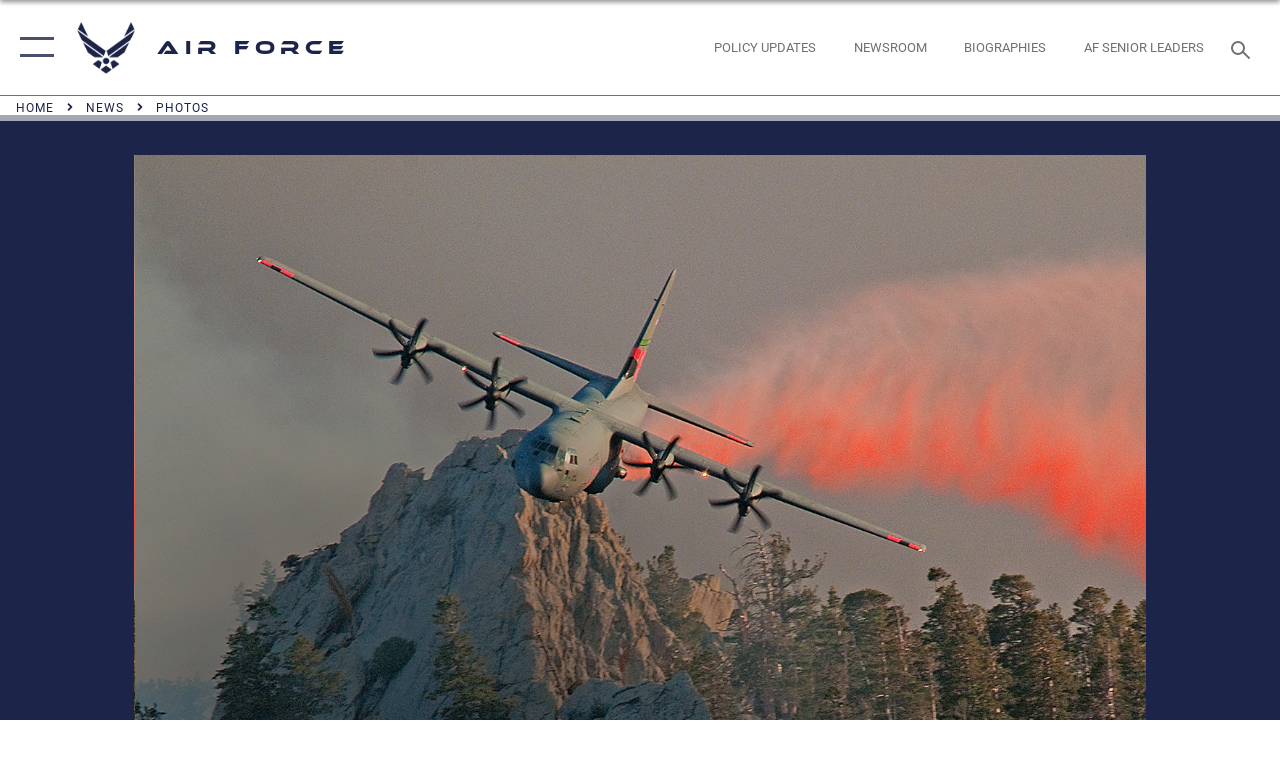

--- FILE ---
content_type: text/html; charset=utf-8
request_url: https://www.af.mil/News/Photos/igphoto/2000700708/
body_size: 44097
content:
<!DOCTYPE html>
<html  lang="en-US">
<head id="Head"><meta content="text/html; charset=UTF-8" http-equiv="Content-Type" />
<meta name="REVISIT-AFTER" content="1 DAYS" />
<meta name="RATING" content="GENERAL" />
<meta name="RESOURCE-TYPE" content="DOCUMENT" />
<meta content="text/javascript" http-equiv="Content-Script-Type" />
<meta content="text/css" http-equiv="Content-Style-Type" />
<title>
	Disaster relief
</title><meta id="MetaDescription" name="description" content="A C-130 Hercules aircraft releases fire retardant over the trees in the mountains above Palm Springs, Calif., July 19, 2013. The unit was activated to assist the community with wildfires. The C-130 Hercules is assigned to the 146th Airlift Wing,..." /><meta id="MetaKeywords" name="keywords" content="air force, af, airforce, air power, U.S. Air Force, aviation" /><meta id="MetaRobots" name="robots" content="INDEX, FOLLOW" /><link href="/Resources/Shared/stylesheets/dnndefault/7.0.0/default.css?cdv=2765" type="text/css" rel="stylesheet"/><link href="/DesktopModules/ImageGallery/module.css?cdv=2765" type="text/css" rel="stylesheet"/><link href="/DesktopModules/PhotoDashboard/module.css?cdv=2765" type="text/css" rel="stylesheet"/><link href="/DesktopModules/PhotoDashboard/Layouts/AdjustableParallax/template.css?cdv=2765" type="text/css" rel="stylesheet"/><link href="/desktopmodules/ImageGallery/Templates/ResponsiveGrid/template.css?cdv=2765" type="text/css" rel="stylesheet"/><link href="/Portals/1/portal.css?cdv=2765" type="text/css" rel="stylesheet"/><link href="/Desktopmodules/SharedLibrary/Plugins/tag-it/css/tagit.ui-zendesk.css?cdv=2765" type="text/css" rel="stylesheet"/><link href="/Desktopmodules/SharedLibrary/Plugins/tag-it/css/tagit.sortable.css?cdv=2765" type="text/css" rel="stylesheet"/><link href="/Desktopmodules/SharedLibrary/Plugins/jquery-ui-css/jquery-ui.css?cdv=2765" type="text/css" rel="stylesheet"/><link href="/Desktopmodules/SharedLibrary/Plugins/tag-it/css/jquery.tagit.css?cdv=2765" type="text/css" rel="stylesheet"/><link href="/Desktopmodules/SharedLibrary/Plugins/SocialIcons/css/fa-social-icons.css?cdv=2765" type="text/css" rel="stylesheet"/><link href="/Desktopmodules/SharedLibrary/Plugins/Skin/SkipNav/css/skipnav.css?cdv=2765" type="text/css" rel="stylesheet"/><link href="/Desktopmodules/SharedLibrary/Plugins/spectrum/spectrum.css?cdv=2765" type="text/css" rel="stylesheet"/><link href="/DesktopModules/ImageGallery/UI/ig-ui-custom.min.css?cdv=2765" type="text/css" rel="stylesheet"/><link href="/Desktopmodules/SharedLibrary/Plugins/bootstrap4/css/bootstrap.min.css?cdv=2765" type="text/css" rel="stylesheet"/><link href="/Desktopmodules/SharedLibrary/ValidatedPlugins/font-awesome6/css/all.min.css?cdv=2765" type="text/css" rel="stylesheet"/><link href="/Desktopmodules/SharedLibrary/ValidatedPlugins/font-awesome6/css/v4-shims.min.css?cdv=2765" type="text/css" rel="stylesheet"/><link href="/Desktopmodules/SharedLibrary/ValidatedPlugins/Chosen/chosen.min.css?cdv=2765" type="text/css" rel="stylesheet"/><link href="/portals/_default/skins/AirForce3/Assets/css/theme.css?cdv=2765" type="text/css" rel="stylesheet"/><script src="/Resources/libraries/jQuery/03_07_01/jquery.js?cdv=2765" type="text/javascript"></script><script src="/Resources/libraries/jQuery-Migrate/03_04_01/jquery-migrate.js?cdv=2765" type="text/javascript"></script><script src="/Resources/libraries/jQuery-UI/01_13_03/jquery-ui.min.js?cdv=2765" type="text/javascript"></script><meta property='og:title' content='Disaster&#32;relief' /><meta property='og:url' content='https://www.af.mil/News/Photos/' /><meta property='og:type' content='website' /><meta property='og:image' content='' /><meta property='og:site_name' content='Air&#32;Force' /><meta property='og:description' content='A&#32;C-130&#32;Hercules&#32;aircraft&#32;releases&#32;fire&#32;retardant&#32;over&#32;the&#32;trees&#32;in&#32;the&#32;mountains&#32;above&#32;Palm&#32;Springs,&#32;Calif.,&#32;July&#32;19,&#32;2013.&#32;The&#32;unit&#32;was&#32;activated&#32;to&#32;assist&#32;the&#32;community&#32;with&#32;wildfires.&#32;The&#32;C-130&#32;Hercules&#32;is&#32;assigned&#32;to&#32;the&#32;146th&#32;Airlift&#32;Wing,...' /><meta name='twitter:card' content='summary_large_image' /><meta name='twitter:site' content='https://www.af.mil/News/Photos/' /><meta name='twitter:creator' content='@USairforce' /><meta name='twitter:title' content='Disaster&#32;relief' /><meta name='twitter:description' content='A&#32;C-130&#32;Hercules&#32;aircraft&#32;releases&#32;fire&#32;retardant&#32;over&#32;the&#32;trees&#32;in&#32;the&#32;mountains&#32;above&#32;Palm&#32;Springs,&#32;Calif.,&#32;July&#32;19,&#32;2013.&#32;The&#32;unit&#32;was&#32;activated&#32;to&#32;assist&#32;the&#32;community&#32;with&#32;wildfires.&#32;The&#32;C-130&#32;Hercules&#32;is&#32;assigned&#32;to&#32;the&#32;146th&#32;Airlift&#32;Wing,...' /><meta name='twitter:image' content='' /><link rel='icon' href='/Portals/1/AF favicon 9 Jan.ico?ver=2UiSWi2oAE1AXeHI4Dxcyg%3d%3d' type='image/x-icon' /><meta name='host' content='DMA Public Web' /><meta name='contact' content='dma.WebSD@mail.mil' /><script  src="/Desktopmodules/SharedLibrary/Plugins/GoogleAnalytics/Universal-Federated-Analytics-8.7.js?agency=DOD&subagency=USAF&sitetopic=dma.web&dclink=true"  id="_fed_an_ua_tag" ></script><meta name="viewport" content="width=device-width,initial-scale=1" /></head>
<body id="Body">

    <form method="post" action="/News/Photos/igphoto/2000700708/" id="Form" enctype="multipart/form-data">
<div class="aspNetHidden">
<input type="hidden" name="__EVENTTARGET" id="__EVENTTARGET" value="" />
<input type="hidden" name="__EVENTARGUMENT" id="__EVENTARGUMENT" value="" />
<input type="hidden" name="__VIEWSTATE" id="__VIEWSTATE" value="uDgF4pAyCK+KKrDY7+ckFlPpLbZbxeo88jp+CNkyLtfxsEeB+DCyGXYk7Mbvp+19VTMrBd5wW/3kgfxWTNcWRoXBr4PscnSnXRbwYpr/uajGvoBZ09ELR80X4SRJwGT2+gZeWX/Nu4lqv4b1YdCmx1sYEnHR2FqNo/rUaSifuVo+t8WTTCVHElyrnCWUWTLBh+An7XuvD6VsqjrWXQBrvxnWpMVkJshBLYB6qC5FTQJ25cKbazR+GrrryxLcaif34i/q/mwB96+Dc+aTnKP2kYP3/fJWcgfZUyyJcG6K327rIqbQJRMyEakBBkNWJsLlbbiArpkmpNKG25i9e94FMBkoiz4WGBhOSKJMo3Criq8vgnK+9CGbC2O/DHUX1I7VKF8bf0wgC6bct2HkyjgQG05b2VCYSCTAqRiCuQdoNIk+hEhUduNCUHZyFdWGfvbkk89dogygHYrqY4movw6mgl+TQxco1QOHiV19PAVLYg/1s7pq9S16pQkiF7zzFm9vFxmCzdFA/wZNP6dKEbY10da+gP3JwG/JhzYrwCVqz7nRsqKwR75S/KxSdh4hpeDgVVawjFljHeFdCfvr+dlfKfHHXC93PzY3puBYfNp+pp+n4zeeMCdxF4HFL5MDUw/dCjE5zOR2oxA29DsftnEdm16w3Fpdyn/WkuarL8XMvHN0gkBzIuKp7AjBW5IMpEaqjbENk7z6astUVjoSgC3qlS56k126CF3+iOWDmnkyqfonlsv7o3AhoKNRPcJVwQDKCCFOo09XgK+JafGHZ9m5+Lu7JZSZh4WCdxcdft/sJFDTOGIv4E1A1vL6PtU/ucR9/xx3RkFxM1oSHX0X4qswsmjsHB6bH0dGuVnsx0/bm2RiL3iETmr6KVLi9LIhCaUt0uk+YiAJCEOlYtOyQPQG0HTSPJ4r1/7+0xOAMWSxG2X/exUIXvOrUrMlSleC+OJ0p9r2grHVrs/[base64]//ZI78kxnfTEIre2Nb0te+lFbH95zkoVVYJSvDaPCAAhNeTgBF6B3Rbemt9F9UUo1Hfw3mfQeZI8GgxmYi7ffgrDjF5fecin/wO/LWsrXtAkziyIePfNqQge3G466QLVoPa6FJSIeZngeluyGNgx6uZtDNm5xLCKAcClSVgP36lic3ktNE4WEy4q6NosvdUKonbNr/GbqX/3ZJP8M5DwljDP/SuVvKnAjgX8NkiJPZCu209oCORBwZ1wH0/xRXAftADd5uQHYpJXcrKWYokNkFSeLw06jQlxbxzExhgbnlJtIqnZq1k04XFtlMAP35hXf7VidvGCUtO0JK7nAVVdWE3sbFTND5oOVII7QlA2pBg/DWgyaUCItb9uqH+D44Znbvf/WiS/s2NqrqSSLtcaYFx3c+pzWfNSk+Ires1E5pSSl3zvhK6Xj6yNoh4oIvXeWZe3bFDjOI8/QAYJmCAKNH50UwvKIDz701ghkFPJRbC59FviHUxII2HlOcrKRHWH10J3SN55ur/opI0FGbjSr12r9wM2p+rYARyceqhFKLwyZhOQplP42UNnQ/LsPyNQaGTkFqf5ugql+jPEGAhoZt+LeU95D7H924/ONqwLB/W/9JVU5exmc81gMEbu4LOnLDdFMNp7nrTcoQO5rbQW7D8OwhyjyN54X6O43+LCr2JTP5JjupU4DV/PAg7DiZoIMVd2drgz82qryMyU8EzFF9TrPHoDuMBH4bN/kRUX9R0wpqlgRQ1Yi3GAZIQ+Je2n3Sr4v5ncxmLlhiFMqfsr7/Ky7vMJMPrwGxVB+c0oRiJ/bW6VEHTxb9Z3gcS4iO6/XOlqKb2dhGFjOJw3NWza3UgP4mLhBUZ84m3Uq9F6rh2UCnDtx5k5z/rodZh1HxnWZhWh5fdb6ZmOhsEkRbIbpGZqkuUMyBck7VsilnmXTi77RvCanQlb3JGmAI4mMHYpc7y4BTR1rss3e9goHREsQCHAQ6tnm0TyFceVa5/lxQUhOwy0hlTYE8ml46ACgQrR0dkcb49Qzs5Nlk/2KbkscX5C5SeljHsiOJdBUsfEJPD5SOSbJXO8aVuf75OBa4vZ7NGHxjqIiHVyihYPS1VfFGhCgtAH00YHOn2n3Tq48kfx/JVz7IA+VknGAu7u/XbIsddCNyuGJJJvgNhnCLf9P4c9YF0PixLnh4IMrxLzMIL9rH1nHl/6ZsVSBn96M1uVlUOoZStf0eJootZ5MOSNujzQ1f0z0ogR+bU9G2jge4er1kII5GFcwPFpfnCgEfrbI4zP3RtBqOBpZKaL1OIv/U+/EO3b4oq/2NmEBaMYSjdVRcC7kXnzEbATI2er1Yt21CsyRnI2q3945xeOyum2fVdtHrr3jxqdVmIQLY+Hj1KwJZa+OiiMFzGaqe+ZmR9iLoEuGX1Lvnqbuuc6qHHzXEpyjo8IlhW8uAcC9okrnUDMbFkGR/xAi1RT6kjoMVarrkeVhLoDeerglbJnM9KOaWEL3im9qV1fcQLICzf4Ko9EuqTMrFiCxwwV/mojpZqgWNskk4tIzPob/CwyZQYDjwtgcKP6tvZLzpwjcHi7xQdJITQ/ghXCZOnkQK8r4QGHc6sfFfYEPp22BLRIqLlIqx6JuViheTAWoS1GMNLIFKJOdSTDcxVZlJbCGjZJPUYRY1wjhp3e5Y2oZqj3cdms9DfZtiHIINKNIFVW7+qz3DI/oDiPSXNYXY1FJK2nR/ZGbUl7BIdorzBm2xAvotCAqEkNzTAducITvlQZPKKI5fsaGqGAyWU+pBZsQcWOIOEasLxI8wQTyRdWaFxDTxRJ+S9o1jYg7ScFn6w4ejrcrNR8zN1/wVPjOGsEf69YV1/P8P+IYedegTGtHipRdHsCnpWnqKSW54yXrHul8tb4igjoA66vlV/a2D+u6HAoFOwHyUbJ3m+r42P6ATJPHZWq5qf6qVCMxa29Pf9U3hC6bKvTk2pcxHrj6TPehuknOgWMwrn9ksXgc2XMLO72G62TJmjTSC5gUlD8V7IC/sWGN3KlKfnvaMSn8wrUDEeMO2lAFxyhjkt22fmXkPxnF++fc7E2GvLXvopq1kTGddc3NmRmT4ABeKTtMuya/o4Zcnm5l6TsGdObdpfs72ohGyFTP0tVvu+rEt2d2pvnHoqucMm68Jj6daFIM0JrBtHO3SpAXtDXQWpUNMD3h5rDCkWefb4txcfQ0lvANAM7Gbmffs3T1QTusMpWlks9CX0tOxQmYxZ795PHcIaW0wrpdJkZhHipojQuBLSq7dTUGhODIgq3F/AVL99WCTaiAaVwQN8+me5mMaksGeL6Q1fummwTDcprqLqJGKvVNGaK/KWotKBrtniNgucrpc7kSh9I/A1R4pkLp8ANvsRP8z3nB7NeoXUikrwHVMWzae8KEjFY2vCMMDCj7pcPoh6ozDKn3dc8assDCYwjM4O4EmjaZntnQ12gjQgsytxuHpDnIYr6NQU71yE80AZmFfhMRYsl9STRPgnxhT488nwXkmq/m2ivupQQ+WzBgzEtlJdwUMW4jHIOhOR1TdS/tOwM4DOLSy57b8l4Zha9UgEY4UlQakJVyPLBddAYZH+fgcFZmj3J2qzw1wllurxZT0EHGCNPA+b3OkTfYFocemdSOOYoxzBbe6ea9RMPhbIxEbu07CSaqbiQ6fLXOip3Qs/oP7anL0rNp4PuuSg6fbEC5ZrxSwefsDOilX+zJCnV2w22B70UPxeQeGOARgfWQhOaH1pi66mwi5+TrL5q0oyQ45WxG6OT27oGnrEqccK4L9puT5dqbXmB/DDcCrsZKCDuYQnlQ6129TjwrDo0G01Iqgbw7nq97JMix669h6BYS1ELNFhIwT4ecrWNoQQzxo3Ktlgl1IFgrSzfLWyITd/RDcNhb182PDSfhWciuD24Jqd5ZyoP3c6QPlYdrzjrTModqCBNvBeRKSPToGeguWFpmXz1EDibzryX3faNOYj7Lv5Nng9GmdXy1uuFPZmruHosNFWWRnF7b47gtioAnBPzbr228/qJI1p6hq2OB2qC8rahsrQB6ly//PlGhiNYFfiUVEyPMbT4fvg6WP47x8eWro62nQW1p4YE3sVnbuqyXmz4ERvsvQbBEkf4uX8VdxYP73Vf+t3mEMo8b8UrSK2rBe2hWEryUEjLFf+BNHWy31Qb486QEo1CCJR/ptRWMlfb5mi7sv8yDJMse3KF4hWUsn2KI039vM8cJKIjAkI3QJXFUQKyNsfibpnQG6tamHfnd6apC3g7OORFLoD/ZbsN3+KeJ/52c51qcU7bbylYfQr9c/Xf6WYjriTEP0GF3aQigE68jLGQcQWGLz31CaV9UtyurO3VekbHf2MTvZgEYwPVYrfeSFWjIB00d7z8Z/Eg10xBuQgCTRl1FwTlLijCMJ4P2ZV0yBbkatv93MDv5X/Qj0SCeSlQkSp1ardRYcvQmN9/tKaFU4Ey7UtF6xvxBTrnafd8OMRBB8iMUSWOxpgYlTK2O+0wLx/KIYlBBJUAEYqpXDaKAyH+zmuN9eBIlEws2JPHS+Tg5Y4VaRqJvDZshbiZNZD14Rj+dyhz0jXHmBBumRkjZrIA39km9PRX3WomWN2oalD9/3GCTwd1Xtbm6VQu/v0Cmg2h9xV+GwoJTSc6rj3tUp10CKNPY0haks4PR2QGjqY9V+f/xfpRVm33iYCjibIKDa1ioE2349hSis90YmqY/AVSExfvlpYDPSIIMxf4GP6NLHB0CmOhNUOz/uErFLnakRJag2shPy6LrQOOG16sr07JsRQUoyCJkdZM6lFF8rP+AwqMDDZg4Eem+IiW2kr9exhOElMYu4r4wplVy/21wz3QKgFEEp/x26OBrQtVEtI8hHJg4SoyMoSuIn4DZBUGumD5W9dWYpSf+42D1diuM/s1DByLSD+jfiE2ZOThRmAye54NKUSqVl5jmPxkqtI2sG3vjwmmRSuzVD0czbK5FSk5SDhU1cydya8SnipFqwxqTh3DpBD4N5rA2Z4b/4HChlQDr6Pgm+DdkrZ/gUzl+xLBtyKgCHHsuA0C0U5ZdiFOw+H/5Q7mq3v7oRsCrDShCqqtcmbyjuEzkKeZ+etv6vYjZOTwWplQtc+9YApm6UBKEA8316h/0R+z66TaDmLlpD1AUYNrJrmwIqvMajtNW/0W8X+DRsv3gv1/Lcon9IdPtLDxzKf87pJ3QqyQTjJOSvJAvN+7Q6Oy9WMAFmDkwvl6Bsnf8POkMVd7nVlR5BnONR3qRI8z3KZ1xgUrlrbOSMSbIff/8pbi8M/pxTrmcMHuzWf6U2vN2ZfoozuiJvX5xIMRmu2D3sbE/xhTLKx56MR18GkzjWP13a8v9F2FQkqz5xoIVWBedvwuATNzhRJsYMMJxjpYY3jLqN3vUvXvGqhroPQdEY3IEDAzsmql5zV2i6E/WjxGCFEpxtF9I26BmI/Grg2Sfdj5lGOGHAXubXIzyb2IDgFXQ9CjRXH/B/ycwn7O0RtGTfV/gT/qQIRLNw3ZJvfIreKz+XP5I+pJW5VSKvXYyr1pPZZu2D4SquWpk/U7nXge2WXr4t8ER4AushLyxQF6oPe9rVHW5sBLKqb4fBcSrhOTe7a3ClY/NjvmOpwEC3IgKOp4WWKlnpei1mVnr7lYhaa8epoD1THwYXQOJojJQ2YZqWjvBvP20w90pmXB+7ZPWr1tEjH+ZcWQ3+IeA+ztpJVfn5RgXL+nSuPHPsfLFcOFZw6K5Zmec/QDaR8xGbH8FYzpP2mt0tQYI2YQ2pN+4vTaduBU4UHGd9/YH7+t/PDQx8lPWd/JcIwY2ptJvLv439PY5C+NpkUrqG1afw9HPB598LT5HJptEw3AqZt8VCdb5yRseqEBmAEJa6dpNevu1w/5ZYD6rSLUUOghQnZQGiME5byk3puBhy62tnel3PMVdMi0r1cUN+eLQqAlN+u+ow8x6VAy10uAoOEI2+qiBDmW2TBwGhHKtGK5DCKj/PFQ7Jbkl8XZdfg9Ur205OjrUKPb/yqva1Hwzvw5KhEWdZXHFQYg2ffqCSd2sHz9FAPJFyo0MhkA/JMO6h9ApSqNaVTD7jQfSCj6pqPMk8b0in9UhxOXUrd6V0IgBg/SZLPea76lEv0D7uvJc8XWhFJzMw/UeRJ6JvmDn0jreSZuQa/DR/5kpRTY0kF3XleL2Qu2Cz7jtADVTQKmJQS5y+iYMYeas6KcnDyT+OL0lnqyZ1h+EU92GVaS+C+M3J1fMB923+3LbfPhP+wTxf+Yd2tqjikL44fMuG+ug8P8LAbKi7XkmVIigWhrTWPiYFm/Z9eWoJEqq4aWW+CRE/+8p3YQTQbXhGIqX/4b8Mg5XwzbyJJ/yHzL1256EkJ++ONpWzH7ys0+q1TtOKxTZ9IQhShXYuuu8bvAndcYgPVvoJ9+iBF2Qd8h1U+LgtMEnDQ1AVnM8PUdCV3EsO0seyo70SBd1FEuo8RdAD5SFXPbrNysATBCMWDRLkDKZN/AvewA6Qi7boe3C8Ah9+IthaYEECSPeaWhuSZthnq3mHL5E8mm81VgAUd1Cvau25qHR2gSoI/KP2Vtpy5MvJ7UhKctIEqCzYpve/ddGNtOzD9j2WLkcYrLcHgIFY382YADFXzdV6REfnemXkYajGvgBMXTuft6NVOtSA1j8LulrRYkj8Kgaednm8OBX6tIoBY6t1vTsyXqsYmXtl7oGDBWVkFQnPBeIjrkJLS0FgEe2wo6AdUYtlKhIQfhOeEar/WHOci8D0OdzftIbI8gnBZ7Ii8kYvGoYlRlb+IuW9Vejp1DsAIlAluVZjDVm5mqOskUbITrxiNzByUr9cYfwZNUuSqoN2qtGr02Z5ZuQj5uSFCeJpRzm3pJXyIAlUa4nOz6zeP4rO6gl98w+7M7Nb8Fk7Msm1SGuH3/G8jRdPrHwmLI+wqzu6l6nkLiXiaxFvqNgCoZhc0HASwmOqiSIP9kWB/vL1kjcepCNzRbQMo4hX2a48qhtCHSPCEZUDOeOUdqql/XZIKlI36vowldx+sAWHRKFqpKPekaQUu577O2DCo/wCQ89OHW3TOuSYr7vB6yIOlOwcrQ93dV+HA2dWQm5clo5cDqaSrVLkNSDGIM4P7HdD0kyRLv25hGjEHdZ3Q796JWfBkU9b/eImZNCNfXgTAB0QuDHK3g9nbxsHalLTDtq+FkszHoR56tzl3uUuRWzQof8tREOgTu/eNUt/HXdi7U0HI7fxilQ1hJdPRQUzkUK3WTdzd7lhk4XunWBgiasoIPToNlYkDsuoltoapuwe7a9GctAWS68lOi6qnFoWFuMuUGJKRA3kRgOQM/Dl0nBNhoRAIf/pB72RC2ceHPauRUuYc44ao+RixjjLX1l+4zdwzNlkkbv3qa1FX0W1N2kYMs8s8vvZ4GSiuONPPPi75kl8i3f1z/exf7Ho4exFg47FleI715KcTH/A5azbJj6NepcUAIEDLlZUouWvzxEYNtMkinpghMwZ+n3EKKkPb/ha8Tgvrd9t+fsJoVMRl6qWx1C9b5PZWVMS99/vGv8Smzg0AN1POvWokAUTFMr1bRuZw7TesZTrIUq4ydqJZLcim85le9kWg5H49G/HNBIaISySZDsFr8XjoW00jK49625oiFh4C2CilHl8tkbkdZAqryOTFWN3gzno8i2qsAjEhYAXGx2H5WSuRLbtP05dNgFcYmSae55E8bggxgH3Ip38vTqIIiLJPkKHzNEoPGfukuLd39pu2CpiXlQE/ZfBjR80452zX/HIPCQUfWKYuUOE7K70NedoGmHOOBfxpteT3zV/bprN6dURBC4v/vHs4iprWUqgTIBFrIG65JhcNJQIqcK+D7JrAXJFN+FNdfOMD4mODGizcto8FBI+FS4SVXb/onrU5W3HIEo2SX1pX1CNSohkFRVIx6F3w3Fd2xADVWVItCLtThM2UAFJyHvCZVotO5o5mzGPjN7ONB81/TrKSwr8PlWy/qcIGuF/hD+iYc53WdJqcwdfqputKwpDCgF+YtMRE0Jw5dmnY08j8VwkPowGcpn3MROWS6Td+NsbPSsMjIQCYlcQGTb6BRV9seAsifuq76nmDktiItdfk7anpuMm+GlSYxSuRVeYGpLjiu2FSfF2MZIk4h3qjqeGtzk3v9XxOARpqRWLwQEEJ5cbIh3TAwv6JoaV1Nu/mc5DpV2i/yH0wxkpaR6AmfXYa0eivpGK3YoY0gaZkSNTdExXw92SDv/QSKm8vuXk/wnNDA4Y9Vc0tZdAB6V8S/F9M6sk2fQExiZIgQOkDBkt5FeTXRK10p3qzwMrwqLXSv7rtZHLL3MXBbHsmWIb/C3qIWdKKzOdqh/GSCr54AYkMh+wWda/asOfXxiOt1oXaeabT71PRteT7n8cLkkmeOcplrx4C7fig7YJD/l8/dVazJzPv8r25xkgYddycU4Iwrip9rtxQWPYYW239v85/cdG+XZaSO6QoLYVrPwQiSphW/[base64]/p52Trp/jM7EpGi4vMCPVBkUA8HVNNbLXPo+U18PYJJiHomYhwx5/bhf/ghQaeS30d16lWa7cXZg9gDUK0p/OSNQa1/wVQYuV07kYxwlScwbnPSp+7kxpd914wg8JDJ3cdjIASzKkA5PVnv6GM3BocEr8ZOX7jKFwTTiNLea0pFSF1LWD87ZaDngqM0D8R/uJR2XBRfPfYpfHeBlyg+ly/VfL9PbUdQNivMLVz4oG44LWLkG4AKufm9Cm+L8j9jM0JHOCMl9BtxiKKiuun/MMd2YaVWhTZtsH4B/FVR5nvCz/DsMxctpjeHqf27vbHcTy0QJOqbgjwo8MhRdMokZsmAgDfBZ/6OFAeMgcWYqViBjDQAihgxKf8yKq5dRTU5RDWpiRooI1x53JeQnHgPpsJutOC0dUY/JvFxNzYJMTLA26VLuZEYd7popOHz3Dymbh7sHn8s2B+k1M45mFMcwDkdAO935uNkAyxsVD8nzI8b49f1OIA0qu36H2qCg0FNjc5Qr348nPpaQ/Dts89iCuzEqsgiKhy1VKeQc1/THhFi0jPpOhSZdgokSFreB5AewObcRG8V4KJvqknRsLy7ANdZbO2J/uTlBgFCNMWIQT6mWRzmpxR3sdpfV3Wc01o/pFi4Kf2843jtg5B2rE5S+lsMufndb31agJdUrgEzlZz9Fd72xxECEiAmQQOPlfGmTT3i/jpcDnUpVqlFK5g3+fr7xhrU/ZUO5s6JoXVmrvNfY91i5T3csIJu+lj/MWs9VkBegH1v5oCtLpeKZxsUDRE3kUhrSXizYdsdryPKFUfqJqfX5ovKP3hPfr54flzi9jkVzJ7tIZ8NFZM2mKwvQc/gWGID3reBg9F/MVVtm6CAZ4mqs3OHusWydt8PBoPeysZXkPXtGtH3kvrxLef1+cUyaURqb8W2+sKder3QvSbUyMdGRuq8FVrE/[base64]/yUT59uz4f9Kz4+nGSGFpuJzk3xAsYM28UGN8cZxdRn4zFcu4twDODAH0nP86xXONtRYhLCafzpbNqiocAnO6LJFsgVL862lI+MUDcMHEra0XqIXNmhmCZdvgGb/BsobkeBBI9GVTiTVGBI++bW5HwbLR5W4va548JEVI/s548YRtjZg1uTlMMwtPpq3Da/+Go2OokPZBGYYRAWNO57w2Q3a0hRk6zVelbu59PzEuSpS3FlugKpghjEt51VqbJW5i2B6+ov6A96K320ecx6s8uXVZgIJFCsqjbcT3L9aoWkGIYrR6gR3Z3v8q8P/CyRUpkPKUDn9aXDtavryZxR5rLkkfhCtlpJ3mPY/R2LN6uby7VBT0W2xJoV3Su7TmKm8cIFzqIEcT2qGVoQzKS7MNdLzZ9lSlMqe5nBHPhsptf2WcekEpbZ+baW2BITZobdYLwa8fuIQFQ1vT3OEdFJkjDl+pmDX1HraFBepqaqY59SKEOBjmKbI1Y0sp5tbV5CAuZuoSh0Xf/91kKGJPetHA8LGApyVA6bWqU2fxgaN5ojJT1Iht9lOVhRD8tSq+Nsr0ftSyFwjAzFfZLhLFUssIRgPDtJ2P45ormQD66T5XQwcHIkzar4oXVL7z5o9iSoZamveI7bNkKIyZJ3UnfAl6Ac/pWFvy0pF6MPzx/X572prlYfDQpZ7RMYsIyYcEHRy+Hk9FMyb0GNFq8mWL4LZKsmacMcMf4/ZyJgh1tfkB7jm4MJO0HZBmH40PsAxxPCq7pJZpGuXD6ykNWJTzi4dDSNuTNpUj85Wmass1NPY0wl8bHvZc85lzPsyVpJNjmwmnycYGs4/1gqB0RiKOxgvN8us9+mcKVDwNRNTd+PJnkd2PqFB8aqpwD54FPebYoe8yh0PaYLRKD2KRBqy9+2/yWqrBeqH5Sj2ndvtj3Edju1CwQoZqWwy6YyDVTu2QirFLHg7fNX3Ki0B/[base64]/wEW53ebGXgjD5m3IP5QasYf79h9+s++w0Gvxw3Ip0RBm6tNz9nrealoIemM8ud61h+nqj2wspsmu9ONa6OVRMmUEr4ivld4Yg6vPWk3jcgvPw7/ZQsdVFbXl8xnNNwsZ3YhH/R9D9wBzSv8oSIyL6VJWJAP64zxfg7yLVxJmoc9TMxA5s+Sff/mbl/NgMTYw2GsRYEjC9Y8xanDDJAV5mkQBrDmModt9n8IeqvAwZ3ylAO9IgjOxoHqP3iOV94dj/OuHTxiA/WPNkPJjAGTNnSFSabEZmOIIwSaYI+4XwYDTOohyqVHjGgDy+emRUwUmKCoGtmC1f0JW6u9UIQQmhDHLKoPH363uW/m5CjZ9eQUl/Cle3q+9Cu4jWnOQcQN3Byci+782Mc4Td0nHBvyg/AIYdJvODGspvzjeGfgo+WbP52psSVxU3RiO2OAbZNoJ58uCTbLakRfTzTl2J/PtNBoew43i/cCx5L6iRHj4LVCXca3fVvzyYa7/ggoSxrFCEYtyPgK+hXl/PgMAUMC5Y8LZZg/bQ3WVQMX4PnAnwiPmifvivna2aoutHBGk0pIjIu1UBqfNFLmEPCCa+9YNaOXkG3sXQLdLqeHEOiumFUdWLlqd/o7gadAkG3lsaNxpWPgpCCUH0Rr/pcY/auOoki0ukmzV5K0fAdrhBhkYpAUQbEZU8iD/ydrH8IPWBVZTCfSJ7/IfO/XQ5CLq1njSOgVRr6p1XQnvEyD6blrMYkZZtP7MzW8P03XLaUGBbQTJTO1gk0n64wwVpazyVcRSLgbkzLth7HuCO9hv+o6ox6PZm/HeRMHGqhy7VHNLDtzEPC7Ywc0Q9Xo2E/2uOwM4TwB5+GxmsL4cAiSe7otMCzedW5Xb/LDUzR5lwyHL9aD+kduk66jVHgzeADAb10AfI8QX/YQVj4Iwn4ASR7sW/00F3vFgrP5f/bEgB2lvziiMsSxbIchSAaNYdFjaOyZcXxv4R7JkkCKob3IV2zedNGB9yxtuH4en5yhjeUJ0rtcljwwdiO2zgJ3w4hYTqy3+l8/UP9kbX4Gso7GVH2T07ddpQfoE4psHtemjKapne7Lk46V+xW6lJpu0IL4DyGIGABOjCS68HEtZ9GjAhA2apExzK3tWf+nUuB/sUh/fb2KvGUOaNIoWzpfwKa/tku26+VCYDLWJtoJi4Ad9gk6X76fbBx085sCIyy+h+wihSRy5CV7g9svYLKej1tNbLBerWwd6RiykjV1IAj7K12FxNHh83rJyuW3716qPfdjmPWeN56eYd8fO3PGbRbiED70t89b5jBORKs1ZDJqkWNFLaNmJ2/UJmMopvfg9FJkKO6WAdu4+/0Iuv5+b7IsQVPCMYiVCYThq2EdKCf26D/F2fTFnuyVjaSZGRKiehZLb4nlKIvhNanqNl+wqu6ozuJPlzsG0UperpONcvUqiTsqB9XCFXeq9oAWjTC3BdowEvoxbf+di1MbsXj78LpLl+iy46/JgFxcnJHTqG3Y2SQt6ROXw4VdNaQy5k1DlRzs/P+Rp0efjAg/UctGGHumBTjjUi9siScBGrEt3yh/sESa+2kjFhW8nV1G8dkWOWBtfY3SA+pnKWdhXXLFw/AF/BQtxn9CUSB3McDDkINho+cQKQYRbFYP1RUMJixR0gCjWKa9ZCv3EwqTcHk8Y92LJjUjrJRfGU9fT3LEX+MyLZ3GRXiHRYJHuGRIli14EsSuHhzambdtNEkzzNdVPXlkjtBRYIFmuHR/WR77GntYO6mS/2uzbBEdFD4rdmZ5bEcGgniTT/H/pxwRUZPMKj4lxFGg+Bt9IfK3XmCJ/BV0MPVeSaJWAmQlU6+j4wIm5+LQlgtz0jKFa+3WoCb+7SB1cEnns0alkslQjUBKkkSMkFT2lGFlub6w/TToWkOeULKapdUhBzv/D4ZjrqJ7latwwySahNbKtodbmQ+TZIkI3k53AYjBV1l94hiaB3hE3ruN4Ia0R8M/hTLMnOG15wDsdwVbWbodU1IS7bxeRvb6k0BEYYrWenp3fQbmJ8/cM8wrtda1WvdRIG0YOFkhCufw+3JzdMxxUandZ9RcODqt2ARAdVaj65IRtxuLOwzKmV747jvXwFvO+rSup3qZZ1aOJUN9v5wyqkLM2wYd0+XTb/gcns32adPBqqN0SwOld5LIt+HynFQceycFUpzUIyzzrd62wVB6Y8pUgtPKWoU2n/byR7y7plZCWRqsEuy2euOIw74YyVA0Htuk12GBPtATwbqrnqTwNnSyCHy3EKYzsKhlTQVpijBKf36CpmK4IIjQkZrBkFtNUHgGic/m4UtoLE6WTAtfrMC/owlRofwcai53SEXdfB9VsHIzVDYKhgQMcjzDzGsRPxC8VYinvDfYvsX/NqQOyne6UU9LEX7lgVFSoIsOHUS/[base64]/[base64]/VoQFkyUAoXVCHvK+PHPAHbboSfE8euZQtOf/2gjPKKEMpYvMk6vYm4J491jEAWsUfzou0/X4IJIGylRsQtqw/Dgh92A+o8g6kp6DheEminxFfx9R5/[base64]/TybpHALyp6YjKVnSbI5HY7Qx165LtkSDck6nYGPKIjmlRQGWxBUkjmf116Y/IzaLjJHoMeDBxRmvPNb00iipLBWPL/RPRaDwiK1S7SC+1y/dVv7NFcS5N6/lNng+VWYX7hVfDJgY0Ts3CQsmMG8R33N5g9ygtYamTVIEN+4Omki0qSXaejVVWnVHLBbWyrbzHX92sQEajlLR0lSeryZXglTPyvxNk1OjR4QfVWDxT27sPXduMSJgUtruQ0VCxw53FFbV47Bjqb+JTA/7GhtcE13TX75Ymn1vlXtU8kCARNePcFNrrFr6ZMOd7TXPQPgoxnt2cKDzWAlOeRKUjITspCKeBNuWeHhR7V2EkLEApY/cgRJNiNlxHRntRcz3mPSjWnZNguIaNWD1LZvxHPkb0Cm1t9ggXTXWCpeTmvszkbzA5lEJD1hdOzhVGML/YaXjSTbCiIL39JY4XzIcE3AtaqkebQ/RC3mLXkstSlE10xlr6/BYxyMo3LEXKoNLOwG8M99DtTewjnU7qAgKk/HS6kjf0GiwVa6PqbTxhCYl2Y+eLDcTBDOs0Ei3ATeAMxutHd3e8cdFfPybbuoGOC8v+HxzS/u2ZTwAv8SCF+CdkTUMFOkzBUuQQdDT20tsWEo06a6Ih/D8JqiVckb/D5V8M4+y0vjiP8fdtm1CCAAXUbtrL4f5Nib6M/rUJnGGU/HUirkBC4ZX0l5Yl3VaRgTh306wUN7paJpldGRHUpJaGiAKEjXvwBUzN5rCr+sRvQiOsLIwqyo5CSZ8+c7y5o6ditZWECrdSLcjAP1Csqqbc1UDBeHL84vsMHzAkr33ytTW7EIRnjMfd/9liD6caPywdr3WlLiLIZBlOsG4dRprpX/wbmlbbhyVhOZba4AO60VnXv6H0wwCTal1nOYvg7jo1Hvt3CL0bCTPGHPttpem2p6oYf68aR6JXb0kqtto/y98ifOlm//Lq8l5kqB4rYi9/Z0+WaZ9Bxa6v7IqYhU5Ffkd18NSlqHFjZfojFuJI9u7jZN6aEXWwjORpe5D6CBHSdsbxmtB/d9FRbGDkddbYP2uAbcUlYbXTAC+M4aC0c6j+MobCl1M54szkfnnINMNxpTdVOETj0w2vbOmRByTz0gj8xlOyYdqUOsw5Yd8Cmka1f+WIy//XjUE0SBngglCcDAftCGKreuha5Z79XL1PzHl4Bj31PhaRYJPLY6cpDN3OJEqf2Ld5EfKi9bKSyikVrAoLr+gwG3bn5hHA9+JvorDdtASiRbtyM+laDkdosjcefKKTkd/uWK+tdYU/[base64]/HxzaFKFiBbtxS5Pe2bwr87bo4cbxqNyXlZV39R5U7v+t6hqJ7dnMwKDVLvXe/LHv/lSH3r/O0awOhHH2lff4rygBDWIJvocVx8tzNbhlhrNRni/33Vj/a/nApB45QvYEWYOL999ojcc+0M4ZwV1QtwqKHcI1fw71k5TWMQwY1tO6+ITSvd0gq2xpFwu/C4YkXllTaDskae8NrrE8tjfGlRxiKgeHse47yVmxIqS5ygwJzslOIIhVAj++g6vkMfjczFwpc/EyRz4A3NYiwkm0Yodv1ADejT9YCseAcGdqviTEewoqh9/9GUrlDVIxEmW8BNefdNCNaRzUsJ8QzMmQ9lUYRLSkNPyjlvlC7x+Fj0pzN5hNWEVpkPwuU7BGKqYpHL3eMRSYTFIt2pNIUzP5quhgHBk3tY/i2+1nieD3QKxVbSpJu56ZPeFzgqCtfin0Rh2KIlbn0v2EweBwaLPowXloTP2Pej7IXL5Mgt+ZBEz/fcOYzwut/Yb6NLdx3xR8upXDz5IJp2VVDO/XFoWOVL4DkvwV4K9pZC6z/kJQqbIVR03cpBE5es/A1WAM6G12/vGfGuULk6OdWz/WwwjVisVchzAVVtktX1E1O5ChujGP7PX0lQd9VjzQDVKnITNcAihU2NWlRHMOoUiOhf/q8FV1LG9+SrxiMYAdLnnEykimsirzSD+FtaFRXlh/OosFM4PpYlKpc5EGBl9JKpQEVm0RLB1eHsDMhVCXyTCQkseRkCOOOOwcUX9xPZrr23ksEMeYHc6ludV+RN5XSVfJ3+1hmkRmQEYu4KdIrPlPjb5nkl1aKKT5pdok3KVUvQ16F2vqbF2Km26qUjWQHFdYJZC9kOnE6b6lITkXCpvD3Vj/SfDocGA3yx9sHuIGYmgyrEM/9R9HnrgDj85OgEMYTBXzyWu6ZagA9by1aWSvcNBtoxYkIGMkPVAkxi0ed4DaKEjLB5Wu36EuVFq061561I1ckRfWXjMJJL9bKe6KKfGxR2I+j8pv6tNNGrw/q3wS3liO3j4TuH/B/iCI2aeZMaQby7u09ISi1tUy9IJWcWN28wWMPbBypfdjSUWeyeDUVRiXC/eTScD6LeF9mWcpXVaZvN3t/YBNd5XIu6vgvnrfhiRcTjgEbxEFdljEdih8OV9rRp6T7Iqfc4DaTU5QB6Mp0PJAlp0tfGwfxTJZFOA/jy9hUsM6u7yiA66PXzKR++n47Ub82E3HOUpPq55LERgC9nDm/H6OU7BcrK01sy8p5Id+mzFzxLUye3uOs2XbK7QRm0FzcbgDSsc/lSk7UM57eGn34FH3AGlANWH66fntBjTO1HYsNGuszvCOXcyOM88zet/8kCwzFqtk2Zxpo2R+FVUCd79m5M1L2OzcJT6AGY2B9RTBKfu4CLiAYuKUYSl8mVd6aZw37kx13SAJUINriTGPiGDF3Y/NQn/22fw8iN2dQwmZ6RbSKCiQEjerhKFJt8fz4HwaZHLXJ43WX+9mlAqppAnRtspOxjnecx06HDQzB6mkJ/8yW8H7zN2jPlnT+0xm/5kqfgM3aK8aM3Osn5cI4aLg2d9+4v2W0n5FoB9O5fxjhHQVeNqZ9rsDZx9qE84YDQSPjXi4jBKtediwWqPvaw6rcn4YP4UzHEVcZF0Sb6Ltsh/9B1u3Z3zATD6HHDMrx3qOE3oRhrrQJJKlais2BKIaZijRD7E/LR2bQiknU0zcldTXNJ8OYJVP7z2pHg574bVu+nr8TA1QPgmcFXIEgGrBFWufh4TXPMjLWSbJM2opzmwClru2sJH+Jd2Yg9WMvYD/o4hUrCgNkNMVsEkl6/Tx4H9MOygHuvRx9e/C0hGpvTAYL92q3ZNSwKRT/XRL5RTU0E3VY0QBKDDKXShcyN2agqkaTWmyDClyJU3Eg03cHCCEJeVMbDnkjD6OYwKtpgnQfAHqDgIn8pWGy0x7D/A33YYA5zXOBZPueFi4HaLwXZKyqywDqyw/miwyUkVcTP2eyUV6Nf8rwFp8epCAZKQ334Ic3xeo/bXNaT7f7AYLdj+6bQz7kKKLRPnDqtIfiBzS+w/SYKijQmH93pwoUOvs2jKWtdyB8g0dEG1w9rfV3aWK1pxU7MKPKD2TxuIyUKbJYhrGTLG79HOIhXn2yHc61YZbhzOJiS1d6+kxeQU5Jwgd1lUMIKRxgNmxlXO4+boCexTQUCj+WCfCGhmDhYrpopEQ+sPMHRjykouwQyui+pM5Jgxa/Mqdm9O8GYbwF2QCJjAET0KxyVtSeF1rpZXw8JUjChZoumgnw+Gsr8kMVW4qf3wXrncwK8hVts6WsNCRFMfMIQIxCFVo0mEzZmleqFCnPECSW2Fm0HITgM4NHRgADy5eMYyWGx6Jj50y7GmFjJfgZq/q8q0pAMlnaB9i9xxaS/[base64]/+SQmHX3S6tFa7PF4qY//VBABQ0V8XV1sB82mAiW6aOc14upVgMkvJkeXBTbM+qUIbvWy5rWoDUBRbGU+8ev1sHOCly9Nx1kCrSVzrT4ejoGrZILGsZaBZn5IXv3yPi4keiy+4eQGf/utO5uI7765uxOHrz9jxaSvBoafT6oT2S+jG4A+vqck7gHKdQPILbh77blDgIHMEsujhKhSqez+NfQFxuM/e6dMDqvYls+j4kl/hiYq5Tp/Ix+h1Q0T8Ta460ICJXn+t1Wd73o/mHXXO5LPhYTZGtxKmgJPB0ZifFj0gEoi6S98zbSfblIFP5t9kizy62OG9sHkaLQ4vk/uAFgQxJvB7l6pqW1AABR4GNBqsYdiGFN8sJtImo7j2T1HC2TFxDkJ8tO1JbK7msVZ7QIoaDpiXI+Q4bvO10wyuAkcYJyAo8FWiEcF4Hq8cDCFAeH4BKab/[base64]/[base64]/KaOKLrGxMI5wB39q751gdkZwsNv39mdAV13C55ZVpHMFzVsgrjKDgA+BXP+E0ngND6iPyNvp/JfrmhlkxzmIxk60ZMZhjz0XevVru0rWtHnhEXLOfJmhJEpK0XcNTDNh63WZ+XemQ8IHLNjTm31IQDFDwwo7f1nHnFfYKEXKee9sR9xxxeK43ZMylr+hGg7cA3c7azqwlIy8aMTzG5yWIkVywSU3/qOccyL80c34jDt+ZKBy4QeOfT+0pywwezXKVFHAAACJdN6eZT5RV8ZhJzVEng8ZKRM9TIDPQMdC9xWiDWn12/NIsCDtrh8WCNOQBE4VlfxRK1e3WSLS1aDbibHRcOx87WwskM0Xj+X8zXt/ESD34dneM4cI3BXIHkHApJan35+0Muglm7odDjgXTFWJzDnkL4Ayjy1B4TYlNgwju2OVTKrkzJNS5u2OlXuEEwfJEeePyzzugcK/T9jyye0B1P9S9SMmnkmoLgjARAttonglixtXEGbU9MScjdLIxNx69ZqzWN63NjHvqEhFxukIMnmihXvCVpEG9nk+x7Ax7vinCNDq2/uf0oNJN7MyvZmGu0j3nUa18yByEdrkazl7E2FHe/m+Su8kv2ni33MNWo3nBZz6jwgsL5SZ7dQw7yRNGgeVbdaGVtCgSaKNNYrBSHA8cq28/YeNXK1dThiMIVfFa+mqFy68tmRwuDJAKruS0gZG5QCBJVyko4jkaS49Gsl45deBCX/5md62SQAYJb04n2wwvUDS4M47KtwFOIIXgmNEcffZl45vK7nRheUzrIl+4kof1dyZBxPcJ3n6dti+UL/7sjqpTrmUNtNymMtTLgKaMWU3elO1DpD+8LS7db1FKmTigR7Oxa3ZPtPPg0SuWMPgSIks3e043+wR4I74nMxgFWShMN+SXILslElvkDp7WtWlH+F23U1/cnefRp403eCLVlpM15wVZapNS45nxBcdG/[base64]/yi00dOZdc1yrr1u7fd8gZxkMZd/FcsTWU+7vsmqlWNRsMcAfDR4c2xFTrkA21u4+323PpQER4Uzl/[base64]/bBbFNc6v49I9k/wKNM6VbuhpenGQizQO8rKhU/P6kUQVq+IOKItf5cZmDX9SOhy3AE9Bezq4fCTzhZBnVwBAAaASwdtq/tOO+2VAB6AsStqLL3GAtEwcX/lRYh8HhBKQ97iZf4CQXGUz4TMZ12nMx6y0xk7V6OTfaHnOtuW6ip3eCRzn+9v549XcDt8dplHdJSSt1NQr9FET4ysxfO2nXMUq7I28mnF9kdcIs4FgDPubO+ym/vnsjZgNhpI6cLK8vvCsCueattItkPptI8N0FFos16HGHIgE8B/HRXrhRbNwG8JKH22dBRCIWGRI7Gi7gKBwGmxKDGY598kXD4tG9XxWQNMXTlfkzB2KiCSNv+6ybxf0B5S+2QXVxawDJhCHlwvPPdXglYOICE7LrBdsQroeIaJvKPxy79lgTirGjxnBaDqS51//Di/f5HDTXvfzjUUTBhXQKsr5ZtBRIEDTsxLZUntEkRSDwoQWFPFsQsoFzOdkcJVDdHd4i5XlERlHDaCGh47mncHAD9m84EPZ6rTEay5PEa4acD/ZedgSjofuscIbdfzdB7oEECQMu6HH8pV592XniE0avcdTLFghLfe1hxjmiJkIm+PyY96SxuZix55oaaiYs2jGaZzKpfVgFmOx4Q5IjM6S+x9Bkg2WSW5sg2of/F3sZLKBlHLIlRVgnv5YHKBI7wzp6a51YohhugQFdSzQIQJkQcq6AFpnOAtIY035n6Cdp/2DQrHvGeOa5FVQRY59DaGDYbL617r7arEksRsByyym54VOYROaepZQTisF7Rwy04sEuDSqCN61Hs6cbY24JxgL3X+FoAGi/6oDTYn/i3uhEvLKN3azpreHgr3lqTEagG1JD1afoHclMUGg8OKlSK/aGf1Bf58ajib46c8O4QKydWdyUB+jSODoEiqaaEXa9lSajvclDxS2HXmvf5TkxrEGZPoWseBMJyvCYSEncATUSfEj/yV9GJk9sNBsthB/CQD1Ums+Eksw6/1uaNwCowFfVbzMPkF+KA7TDxm7AYg6aL610dX9RNaKlm1BFJIf+jEynNjcMb68jzFcodsbc+e2XfNx8r8y7msnwjggmr5xViQ488ZDxhXDgKPmCq3v0Bt6Dam07ravt8tQCzcfDuGIQz2ug22XXu70tE7KYi/zgR8kRtl1OUXLHFnfAY746owlyxiVABYmHfHGU8YzjhUL4tU8V5NzrhvQuD4/PLCiTZ/twayPSl1/gPtpHqxwABdaNGHIIG3TdQDPoU0ZGKYo0KZtejWXcClMpiUjjz1oe25rTMIxhoPaW0Z2MSSWa0Pks9q1OtOLm3WKNMrfq4cx0m2SUa1fIcxunE4gWxfEtFsu/GAiBDIwH7lWhFnsYw293k/ZPaf6LN4Hg1GwvmNvw/Tk3Sn7qriioKlcuUo/Bhn7F5+XXazQz4wco2jgGtrbDDpnuqm46ZYvTQBmQhFTiHdM0ay4Xib+pSZ9TpxX/W5DutQQjs2AsGZeOhWvVSfYTRAQjjH2pIsh/9uYIPlwIhhghrt7MIGw0hqAtMD6+w7F7fmIN0SN6M/2vejgKviSt4icZdHT3sEpT6CN8tcB5Q1fbun5w/jzRPsFIoJblur3dw9zzPmz89ariXZ7cYliZvCpivwzYPUENNnaOYyNdSJmTT13nMHaUtcgbj96PQ1SjZk0z0M8snL+VbrlmnHnuq1/qk2hsW+Uczfi3woVN+IV7CBU6nov7ZSWMYxWZIlHa6dlQ3ErL/jIcyptDhNQncYa276u82vvInxJO8gP3AmF/[base64]/sK/s12HT0/zf0FnIkRAUFudhpXrKMmVfeIvlK1nHYKcF2s6EuiZ1bJpHo8yoExPaIX90sml/Ziz1pU/zMjbiEjqlwdyMdGiCfoMmQZ9kJU9/2ftuLAeZA/AKOcln93E2WoDaMouDTy1fcx5MnbGwn1F3xUJjZuHBwz8CqaxxBvsZtcjCkLSwbp/[base64]/TezDMU3kaUoO1rDTtV9nhv9NL8YgbCVxHumppP0oDCFQTeuD0/3OyholA03IdDOnDVgyCwsFB/[base64]/Q/N/OcmT6XPBf8lLdmfG9EA6HhJNzTn7vck1EudoNjxKxH97P1icOupII6C4lh3GqEisiU/Q26hQwKHY9NC3bVAiTPNUsuAf/HKOOxz+7rZ8g4AoM6GVBOzVtOlS1Fj5ZIXYGOQFvJcqml2d/eh422TldWXFEHhMrmAEQpsMyf2a+MbgR4M6Fr40rfok3Sv5sATzltKQN2NE6ZNyeMiiTCj/tXdwltmpAMuafAg/voJ4BBnu/5KT/9HwLwPoxgW+8OLFv5JIPbrqnIS+LXenCx3+0SdwOepvUGss2EXXRS3ydtYXG86tqOyZ30mQOLAve8RYr2uBMBwMaEGVxmt7TDgQoqyQPPmXuNyq6EEL87mGCmNDnT41PcyluB0HkZGaL/[base64]/f4yKf0VoTfohkSu9hiHRZeK8dt3rmQDJVIr+Jxn+IS0r7JOlcAGeV3pawoeJIPXm9fV0gul0busJRJ/9FMFdbBziTdXbvMDxMjn45424D6L/ck7s0dGFN8+A3rLIU9siGvNZmQpPWoQErXJgalmD1VNwjYtvhD8tECVSXzDkDk4GtY93KPHZEmsprL4UkEhmH29nGn9bjLdCHVA+tu5mDsYFKRJflsCJwf4W1psfcmZWdtauPsCboA+iDq8CrhSaqWkEFFkFadsm9zCnA5PcZeCjYZQB2weG/DKf1VdTyZBlWXJFefw9W3Q4YlJp/cE2tW8KnXX3BY94sY9hUmGqGV6hZ6bAjFgeCbB6mh02aJs/LTTdmrBrCBKwotkKcu4xi+0XqRGEbQGVVr6BFZEnTF9LhG4P2goSRxkZGZz2spxKWVWBxRkSe0apMdDJ8hOADVWU2QmNAewetHied+xwKmcD2QM6atJrQIJ3wCTJ8zG3eEOcWY2PXlfUlsm268lHbS2emmL8GWXvAZ8cRXe/gt/hH7EjUrz+0qHNYQxX1vGdfpYx6EPfaQIP4iQdZJ0k4Ia47/[base64]/LSb9oodcDfdmbTF/MhxvRbUeDg8ta15ZQY+bodHPeBReMB0/++e7VBBHL4imM8+JcUtqDusp9ZKSmMPLCXvn2nWHGUdmEZ/oeQXt7/IJ9DAz3ZyH/pdgTSpqEQUootbd0/VEoWDJJjC6dGULbol/Miv3AiCnO9n4eV0Y4SO7PpwZsVsyY/K6ScenZppUWPAdAKFks3/Ran7LrsnRYCY+xzBnhP/bxb6Yv2xJx1ZhJnhyU3+2gns9ZyoZ+OajWc9MBZD67V2sXbAZVJb4+qkCLEMlsqhctDgAipMAmNONR3CCESGmOZfr6N4+oci9adzK7+fL/PGsqcQH1BTim+oyj+SlCc/ZsWrxO+heig/HScMm/5SuByM1eauyYId500N1nch2Dwylbb0PS+tzFGsmGPj+tgcO8IUIQFqc94ykvgb/UiA4ExmuTGar4LwWw2XfWIQIS61HEhlnpewQSHuRB5cP9YMSLe/[base64]/elT4IdYdqgqgMrMWlTuG/cLI9wjdGVcAtW9FKoegq876+07Plp4OBMqzZJcwgP8SkLcykBOOqkdkaslOkrJyQFNgkZrBSzKIyRGeXKYwMtu9qK7hv5Yj28arkgL4bkld6KkipmPMMG1FEWy0xNRqrjUmOj5J3d0PzhhDDpElXBY0c6TQOaymDkF9AB83fy3H9zyDJJ/6cfSHsm+YBznO/+aHKM445P3lkQ9d9EieDuKCcuNh2YplP6Hiwj9aHvC7VdSQbZJyycXZ6J0tqa7+fAOwimGz6lwN9q0dKwd/5hCYcKbfAcYGG1nz/cUjEQ62UcFdMZz0M+8R2FfDsDj9p5CFQlsYsBibG63lVQsyoYhz4PlOIyzQKsAw6l5hVrWLIhgaOjKdWipTS/cuZo+dS348FUWia/JtHVgHggtkXmqze3jMYMHcpUhbxvGFmhuYn8K6lcDRf0J17Vxd5GiJCr3m6weEImpZKicSqMPf1Yqex+7CWqqi53dV5cpynXqot3z183N3T76jYjBtXQKk2XClPHmCOqm3lQcByAAtvHk5oP86I8gS9a0WGYE2R2FknxrlJ7WEHRwyqAJ/vy7LTG9y1rlwXCHO9TFZ2ucwot5Q9vpy7NY5nAm9qJBbU1dkZxZLzPtot72+nZUakQ2COgvfo25lhZGWbJNIetSsmbKRg/dXf3uj03Bgn9yCsy+rqYnD6lXS7YEeRc7/WmaRtzHaTIBJNShlLKWbJrVDTvUsI/Gi+1hH9xJ2eT4y7emLJtzj9rcr03JNI3GGlyagf3uiLLqt+dPN7Jm6nRh42RcYsIK5RBWgwdrzIlY6AKGGuSDSHS3nICfP/LZRTOPLOIY/2p1vnfVKr8lGZIg5CKkwUJGCMVuQUfOWgVbziDYOvDPAoueF6UKWTps1ycHU/ieg0hQN6Hl5LPcfsKGmQvNzeZHc+OiHqYV15jnAyjx896dqTIfwwq/[base64]/ku4XHqlfEEfm09jqPqKS+OlGtjZoNYozxrSPVrq1tnnnS1NarQAaIw2nYEmNdfMEtEOG0U3K5De8nNduTcAtKAvkc0H1ayP3xUNtG1GlYUR+AjvYvXx/aluAPNh7SzYjZ9HFcaiQPm0teJAbdd54lD0PkbNuwHg670QXuHZQHJL90AayUqS9lH+WuZIVdslyjI8tvllfDHuVI77Prqge3Fe0zV/kk1I+eeBs+NEiZdCOxTGantNLmyjtvo+fraDXOXRGdrp2aZ8LKzbBTSEyOXWWL1OVTpBlXnigzBu4S6Lf6F6GHqee23eu9wTc5cI8D1uNqeEsKa7NN9dYTeNpEt5N8KGTMRMowwjReDgUqiatjAmT95npmkpOwSsBBeoU6gE1HEbPsoev3CD16qyQGBU3/oN6uP+KoWB56N0n6LwoI7PlkeLw7+OET/yLsKZXAsFtH7By0Br3++gAbqs6C7KDb1XYKOj3wR7XSGJ0KJc2EwnYvECq7zX88SM2YjNR9GVWwiBeo7R7pdJ20zLhE2K5qaU6WQYyXamBAZH/[base64]/XyCCFhi/6QUCkV2+5/N6zCk0J3+2XWTX8xtI2R9WLLYcBSxtXg1bQybbpy+cg+KFOT25mmLF3nFwfSHHCvtXNAlglfsOGDyacOK8YhMKhqg5TjITgxGVjEyJa4NWjIBqHMWC1qSeo8nQ5jhFWusdOJ+mix9VNJSMlPmvQhyC31d0klE/QuJy92XkA5tn5vuXXW98bZCEILmsqRmnTsib+qFsJiiOvNl0eTjrsGMxcfC44p0EIMrpxkIXl2spcJ6w53G0+CU9pQGPqkNape35PZl9dUbwtUXGdZSuUapi4zxmf9Tf5AMAf1rBFQ29wSiNRvwDPVxDP2/o0LmIL+d2wMdTCkW8pLH/B5ncfkosAcoNb07px0sMyw7XBhltNuJ7Pd+t3AEyzgstPpOFhaLfGZCM72tY7xqy7I8NQlgY84Ny634J2B3nJSY/[base64]/THvvXmrwxvXVUumv0ypr9tUaQXXzg417vfE3aO4l3CzkXvA+JnINefJ9upjmieIarRn4kOOXM66QYLIdednCvxmbobmHuuojZgOTsoEroQTP1uHI0f/HyuEL+vS9hu5zBV1ZLuOb1LFyBj17RFwalu+uY8rWGa53KRqO3AvFphCx59FMtHewZGWZmqPMY7kBfT5bBlxAJyXN2xy+tybn+MjpVZoFraq6FtVmqbtSZA2nTKvQYNIUrHAzOc8W/IjZRa4qRNNqMnGTjrt1tgDYprH3dOHRL/soVfhGfd9sSJsFzYJe+yE+8BWF/HmfpUkYT2LBsa1W2hEMLE0t2+ZuPuo3o+Wf5A7eWzKYAnOA0aM025+UjYMF5yDeZXGvYjHueZsXZuYGtynMgZcnJdBBza4dfoUxudccZ47gC/6eXhbLhGAI58cr0zZ6rnitlKE2j8hCWDRisq/N6QSO5P/z7W1hhuiTmNp7PLeKG1Hswu16KuTg6bkZauwUuRK7hH6z8KTZwb0ZGyE56J8pkW+YXPBk/0pFsTDB5Pyx2SyEi5mV0tJA0wJyaXAWLX6Yo6lCIPm/IFHwBoTPFBXUSYqyQpdlSmIUBPTAV/56sJaiiKfVxESmmGEmez+flXY7y/UM6QnnUF9MZv6RHFIF7hJ3hTS2YC3TA2KAaew87nDq5Tk03sEcZBYDIDyKRJrOL8q4XYZ9UcjmSDHF7HSdR7sH6NDhSfg9q8ZvlLkObT/x9cf5mJVoVBqdL+Oe7HtHQKzIujj2cBKHkuV/jMIw/ZMkh8HfVncteWAdkv+2gXQFxQmPVuAzzMJ54c846qLSAt/xpAW+dNM8PVucvdzKAnwzxsC86a+EjA537LanyfvMfh2cSFmxw5QwSqgrRbDpCPS3AdNtopMNuKMdpFA5AXD32XoYxizcW/9CDZvWMjXiL5X+dLNOP6ER7qrVR+wItNfFAjQyUg0wPsxhlz01jvvcifS0OjeYZUYs9l4QffbE6LfYMYE4/T703cBgsg4TUI2lVPb4aY/+zwimSx3QPg9453EGZHqNlpU7CbcpMfnxU2t9bYKqKLYpKfJMTmmL+kfhqZEIL/UYlwXhLTnyO76oEzFLhfF9+LVKYpwOA5KY0Z8tFHLtFKomi4RJmUZeNK0RjcfoCOgGIHU0bJemkJsggYavpN4r6xykhym6jE/YO/wo1cPBP/7VhYja4nhZZEkDpZNcmhu/[base64]/ZQNVJE61RA7RjYwkjWIOR3GrPYSuVcuthhpxnTyCp1cXBciNK/96/L+D12dslhBtm7X/uhK9jn+JtcsVALat+JHFz9inaDOp5Rt6z2rI6vAiVUpwPwjTyTKZCDkY7dTUoUJ2zMVJME0tSabwuimJtAch/0TbDgbVMtH9sjcCdgSQA/2hRCsmkYcg15OsPz0x886nDg0M0HJ2Ex8Rv1W5sWr0zRuVvZRdFtuhDTCw+/P6y43erj6l0You0NZ7oDEizAs90kwXhsYpSHaniYbC3Tn5Kkg2WBi80XvY8d0AMqDm6C5ZxKqFUnylF3q2fzOpZNkOfoP6vDpdjHzcyNU/xMOE4B5B7rRO1Ox5mOaO5BueDTOZCcMwF7WRYCCRS2GqRk43QGFhVyWegxL37IDii7fB7F7RaNUc7Ug5055ynCI0zEa7AVgmWXB0Si6sF0KPT8TYzYKsFWeGVgpDv0M5dFZl1rEF3LbsY6QO2aC4tdoG11K0spHuBBUGfWC7bca/Yz7cDbsvwc7o1hvoxeN0VkQQU/EPgnm2LCeX3hwBZxvY2V9BIW+zy6eYMhH2dpKgdvkil8A8EYEXe/6VFgNue9HYrRc/zCo2t1U3sN3qi9Mf9KlueNqQzJw4vLViw+XnO2wbiXrONO1iG7ntoRnT4oHwrrGiW0SSgtGX8D4rbtpRa4TAkSFlLoJusySKDcCt+fRDge2C2ip9OOHE3oD+KLvR9x4Hct+T8ZlmzS9VIARKx4YvayuH+uZ2FuH4Pzbux19lPUysY6/VDnwJY+jGNHq23gvlzOIRCLuYy7qJF2cpNEvrdgpIIbxKJjTj/JiUV1H5p4xWO+te5KmhJox69AliuRI9SQGsH8NFumbzYJNMu1AJYkpkrYPS7H38EncY4f7cxEtjNR8N24I+nZTLKi+4XQNfkobJmoXEX32liG7wcMYdfzTKGg/nzCC9iA/YymcXLDWfJ6kfjx2aBP/BYS1Ylz50GpC6ggaFMFEIdeEnk8/gcZsWNxkUwgZSle/ZX3tSJWrHEYADeKFqaAFeLIqeAPSirxihlzrnwFy1+6ehtBdbxXWtj6gkvDRaV9pFHWp9n3VbbYuc9+Vi8GAqbkv6MzpD+qYRlGrDFEQSK5jX15dxwevzC91lcVL48V8YPCcmk+y4s81PxXYykL5vcWIB0/GKwO3XCx2RpRo9avSDhXcdTwKnqzWURn8A/UwWLLMRc9fGPsnLcDnWjy/EXm5++Kf1J56qTGjqMrR7Dc6sWbhOg25yEMCFjFOf8qxmUkKdDiIuN7oNRmrc7p1cm46qRvZI8+UtEsWRtQP3I4kgdqFIZ7GANLdXiGuVtMU+HpuR2or2GOcoGsZJFrR4XJmvoPjJ115Q39MAXMifuD9MyX/qYq8ch2EcWyZs+sJeqj2EGDx1xDv1rx7T1F7I0PU01tZF1qQe8bX8KztunSK03BYR5JXglZvrPVYNRGfGi0NNbZ5gg2MeZ/ujx0G4exfiMcJSKv9e33zot/k3FQeCjcgNGFpiDSjlzBGyq1QGTKtTo1onjgWnPCyVg2OPoryw7P3OlHSJ42ZmEPYzJNgY/AidEkyzw/[base64]/UAvnwiDaJr1Jrz7h29poko1iR44Btz3P53b7PNwfYhMn+1n/xusLMS8p32515QGrecr22+UU0HrdgDx5w9EXqPMGe0GAPJW2EAovE1OtvsxxR8CUAjArNZxXMrd+XUi5OIpcf3uF5jCYJwAiI/lZPcf5eWnQmmGC5M9FtRXhdBeyWXW8MCOHAEaX6yC6sjqFdN0GNCYGN+wJd0pquqj2e/[base64]/[base64]/67U41NEDg14TgduG5Az0uBsagKbSOwzSo+1H5g7K7mnO4MM2tjsbLd92zNPgD5qvJse0Q1guskIoEpziWlWLsg9d6xu8NXpsVSgqgeYx/5yaGPfNzx6ZLV+2AgsGcgmzD7MfXX71UywhxSeb/L5onLdqER8DX9KYnVs4tTBX3raJaJTNJVju672U4RuD5o5pmDdd3kf3zKEXkVPvstH+N4GzyEWMX9U8+v6jGQHccoMk3fDxXf/nowQeu3smUZ2bdGovGOYG3ihuHFxKAG85hfJzrjZpgfxMEI97unXz/cQpY34nQsDKGKx1cK839RvUycEQAatv3RaiqgzleSlO4azBr2AXxiaRDo3mBNISqO+UUQh07XMU871ggWsivZlHrxTecdt5zEFx37oSzBIkFDRDedv3rCGr4zWhWre4lVaQTwsnVpUU/8cknY2lEanPSdJq7dr9ybssUPKRIeE9pD3lYIpX6SSfkkMcTLhaaqmvO/cCF+9IHCAfjawvOOq9doR5Eco1zwWm9CYh3LD3kn1KxccBCJSyVd9v0J/tJ9Wk21jspTi7rXnNwmH6czmi0nGdK6oEOofI4nwByyTHCs3BYmkzASoTHhqwwAT0hr9DFCrsX/s3rDX1p8S2rm75Ye07hqAdjGLEZe5j1OlCJGSIb54Wdm7HqMHO1Z5T05w5Fuc2wD4qV4u/gOEisSmBoIwLby3q1GRBhQzP5rwUuzqPoKrUL9mLlnqugRNPCUqpoRkC6TP7Xk6MA8uqPinkmOut/3yKcutkyLY/MAFoYvoBAhIc8dt96M4nddYGWQhLg8WPw5K6rKvgiKpYElZ30fSNEsqSYiBWIEd+xVMzk63+D3On72qxo/PZnBAU0kRr/2cCjSXlwmjpIPuwlLhTspLDy816M5D7NlUy+jmNtHC64nkK4+fgbEIbuM8Ha7rE1EkQJ5JGV4Ar1WBLm4HqZnqmGv5o/NipmlmVR9I2qo7yaKiWCwJsCj9eCImbppc1TxaXgWfhcdIqQLAWYhc/8ywPua6zH9a2J9Cv1FRtxsMRSBN2/a20ODbhZTnPwhqf8KFSmYNTNkK4e34ociCjdIQbmMbttolgP2oUcsBBYOU8FUDch553FpPf3MBvZPaQs96I1TjyV2vAB0LJHaxl3wUf8Uv+U6UweKiBMD5ANvRGbuUwfCc6Nwa+TGBuWdG8Jk9tKBgoUwyxYH7dS2rR+f4Q/e7VG/S6aUQuTyFK3C4iMmDEnSIYc8mlvhhLwFthfAI9F06/Ao2Qv3d8bL6fH+vDLTKYOyFAmn8UrQF6cRn/OGIHtmiXFgQpeiRCcMNFrKXKPJIUaXWFk0nSlxdpxDw3NphIVIYk4i1yqCLBRZORmqI7nbVWvokbJbFNFEj0/rasOe++X2+047cFz99US79dLhRQSfNehu9If8ZOfLy35STsKkRtsagQheqc6uxAZaWYoF9X0ry0kByLjnnEa0Daq6ojAMKT52+J3nfQfAe8CGkESFsEHIW4QO+7Ao4b+XCQFTOXkUItYbAmUw5TWTQaTG4enpYEGe/PPcwR4nxOIGLSMVSQZupm1p5JQygW0KDNM0SSBWLmMv3GuwGoruz5RnQ8QQMukorq/PNu2yP9DeQRjWipWyqSKURWDdwDyft/ZcmECpgO5GsF/jC1HOkkfJ+Lm09lm+pNEHx+wDVydHDwA/jF433b8N7d+JGSrEUP8Wc3J6/[base64]/zcBN1Kp1oF4Rn7Zq43HDzQFmyZkmtytvEgUBj/QRmjzmy75bbXMHLbsUu1CSNYAngfDTjWh8pr/m/kmEK/eWUykVKYTOmd+9AdYD88UkCuhYBuirAGicnHGn+3lVo2Ys62OWnVZ4MvCQJuSoWvSFnWfx7VXEO2NqGKUh30M4cRqX7p8B5J5xr2y6qg2zlFSUBFkWUeMwOF50iKqHm5f5Fuo6B/DW2FkQvKL1H/+rBv97rQPXdTJ3NI5Y=" />
</div>

<script type="text/javascript">
//<![CDATA[
var theForm = document.forms['Form'];
if (!theForm) {
    theForm = document.Form;
}
function __doPostBack(eventTarget, eventArgument) {
    if (!theForm.onsubmit || (theForm.onsubmit() != false)) {
        theForm.__EVENTTARGET.value = eventTarget;
        theForm.__EVENTARGUMENT.value = eventArgument;
        theForm.submit();
    }
}
//]]>
</script>


<script src="/WebResource.axd?d=pynGkmcFUV3EC8bozS5LVgly4ivzicvBZe0nXFby_YIqss0pXioMjRDINig1&amp;t=638901627720898773" type="text/javascript"></script>


<script src="/ScriptResource.axd?d=NJmAwtEo3Ip7Qkyt4GRFtI6ZCfIOldZeqe0QU4b6RK2PtXWA_cZ5LTyRr__cUs_KdGUj2cCeE5ZxoLhf9Jyo2VrfMfiU77cPSDkC8h-MWnFFZwAoEWvd5dGCEtVEa_bICBrB6g2&amp;t=32e5dfca" type="text/javascript"></script>
<script src="/ScriptResource.axd?d=dwY9oWetJoLKgP42e9NvPFVCziY5h_iS8UnpyrA3aF4o1KXMdIy0QTsTeHGvKZCP0uyWJdxXbjlGwrGnBh654Z2CpnimosTjH35LzsRz_C-FRMBvb5xbgF_pTcrct7-YgHiu7TKHQ4xBucq40&amp;t=32e5dfca" type="text/javascript"></script>
<div class="aspNetHidden">

	<input type="hidden" name="__VIEWSTATEGENERATOR" id="__VIEWSTATEGENERATOR" value="CA0B0334" />
	<input type="hidden" name="__VIEWSTATEENCRYPTED" id="__VIEWSTATEENCRYPTED" value="" />
	<input type="hidden" name="__EVENTVALIDATION" id="__EVENTVALIDATION" value="tpm2XcmvwNw534/pvOud8XkgmXjvUL6yk9+A2Kmo7xCflih+2vT93PYbdJ2/oJMlugXRB1vJ5+9CNnOvM34UO8untDkvG3MUjqgZmFr3v49twJDs" />
</div><script src="/Desktopmodules/SharedLibrary/Plugins/spectrum/spectrum.js?cdv=2765" type="text/javascript"></script><script src="/js/dnn.js?cdv=2765" type="text/javascript"></script><script src="/js/dnn.modalpopup.js?cdv=2765" type="text/javascript"></script><script src="/js/dnncore.js?cdv=2765" type="text/javascript"></script><script src="/Desktopmodules/SharedLibrary/Plugins/TouchSwipe/1.6.12/jquery.touchSwipe.min.js?cdv=2765" type="text/javascript"></script><script src="/Desktopmodules/SharedLibrary/Plugins/tag-it/js/tag-it.js?cdv=2765" type="text/javascript"></script><script src="/Desktopmodules/SharedLibrary/ValidatedPlugins/flexslider/jquery.flexslider.js?cdv=2765" type="text/javascript"></script><script src="/Desktopmodules/SharedLibrary/Plugins/Mobile-Detect/mobile-detect.min.js?cdv=2765" type="text/javascript"></script><script src="/js/dnn.servicesframework.js?cdv=2765" type="text/javascript"></script><script src="/Desktopmodules/SharedLibrary/Plugins/Skin/js/common.js?cdv=2765" type="text/javascript"></script><script src="/Desktopmodules/SharedLibrary/ValidatedPlugins/Chosen/chosen.jquery.min.js?cdv=2765" type="text/javascript"></script><script src="/Desktopmodules/SharedLibrary/Helpers/chosen-fix.js?cdv=2765" type="text/javascript"></script>
<script type="text/javascript">
//<![CDATA[
Sys.WebForms.PageRequestManager._initialize('ScriptManager', 'Form', [], [], [], 90, '');
//]]>
</script>

        
        
        

<script type="text/javascript">
$('#personaBar-iframe').load(function() {$('#personaBar-iframe').contents().find("head").append($("<style type='text/css'>.personabar .personabarLogo {}</style>")); });
</script>

<script type="text/javascript">

jQuery(document).ready(function() {
initializeSkin();
});

</script>

<script type="text/javascript">
var skinvars = {"SiteName":"Air Force","SiteShortName":"AF.mil","SiteSubTitle":"","aid":"aflink","IsSecureConnection":true,"IsBackEnd":false,"DisableShrink":false,"IsAuthenticated":false,"SearchDomain":"search.usa.gov","SiteUrl":"https://www.af.mil/","LastLogin":null,"IsLastLoginFail":false,"IncludePiwik":false,"PiwikSiteID":-1,"SocialLinks":{"Facebook":{"Url":"https://www.facebook.com/USairforce/","Window":"_blank","Relationship":"noopener"},"Twitter":{"Url":"","Window":"","Relationship":null},"YouTube":{"Url":"","Window":"","Relationship":null},"Flickr":{"Url":"","Window":"","Relationship":null},"Pintrest":{"Url":"","Window":"","Relationship":null},"Instagram":{"Url":"https://www.instagram.com/usairforce/","Window":"_blank","Relationship":"noopener"},"Blog":{"Url":"","Window":"","Relationship":null},"RSS":{"Url":"/RSS","Window":null,"Relationship":null},"Podcast":{"Url":"","Window":"","Relationship":null},"Email":{"Url":"","Window":"","Relationship":null},"LinkedIn":{"Url":"","Window":"","Relationship":null},"Snapchat":{"Url":"","Window":"","Relationship":null}},"SiteLinks":null,"LogoffTimeout":3300000,"SiteAltLogoText":""};
</script>
<script type="application/ld+json">{"@context":"http://schema.org","@type":"Organization","logo":null,"name":"Air Force","url":"https://www.af.mil/","sameAs":["https://www.facebook.com/USairforce/","https://www.instagram.com/usairforce/"]}</script>
<div id="app" class="layout-main no-banner ">
    

<div id="skip-link-holder"><a id="skip-link" aria-label="Press enter to skip to main content" href="#skip-target">Skip to main content (Press Enter).</a></div>

<header id="header-main">
    <div id="header-main-inner">
        <nav id="nav-main" aria-label="Main navigation">
            <div type="button" class="nav-main-toggle" tabindex="0" role="button" aria-label="Open Main Navigation"> 
		        <span class="nav-main-toggle-label">
				    <span class="nav-main-toggle-item nav-main-toggle-item-top">
					    <span class="nav-main-toggle-item-inner nav-main-toggle-item-inner-top"></span>
				    </span>
				    <span class="nav-main-toggle-item nav-main-toggle-item-bottom">
					    <span class="nav-main-toggle-item-inner nav-main-toggle-item-inner-bottom"></span>
				    </span>
			    </span>
		    </div>
            
            <div id="nav-main-inner">
                <div id="nav-main-header">
                    <div type="button" class="nav-main-toggle" tabindex="0" role="button" aria-label="Close Main Navigation"> 
		                <span class="nav-main-toggle-label">
				            <span class="nav-main-toggle-item nav-main-toggle-item-top">
					            <span class="nav-main-toggle-item-inner nav-main-toggle-item-inner-top"></span>
				            </span>
				            <span class="nav-main-toggle-item nav-main-toggle-item-bottom">
					            <span class="nav-main-toggle-item-inner nav-main-toggle-item-inner-bottom"></span>
				            </span>
			            </span>
		            </div>
                    <svg class="svg-logo" width="80" height="70" xmlns="http://www.w3.org/2000/svg" viewBox="0 0 80 70">
                        <g>
                            <title>U.S. Air Force Logo</title>
                            <g transform="matrix(0.30864200474303516,0,0,0.30864200474303516,96.66049876374962,86.23049787780087) ">
                                <polygon points="-216.59274005889893,-115.45912504196167 -239.41073322296143,-98.88313627243042 -211.62673664093018,-78.69417142868042 -202.91378498077393,-105.51613187789917 " class="fill"/>
                                <polygon points="-207.52175617218018,-75.70814847946167 -184.70473957061768,-59.13417387008667 -161.90072345733643,-75.70814847946167 -184.70473957061768,-92.29115629196167 " class="fill"/>
                                <polygon points="-195.99575519561768,-126.93117094039917 -279.6467409133911,-187.7141375541687 -260.1197633743286,-147.0781512260437 -232.37673664093018,-126.93117094039917 " class="fill"/>
                                <polygon points="-187.24075031280518,-153.7301287651062 -304.11372089385986,-238.64913511276245 -284.5887575149536,-198.0051531791687 -194.19973468780518,-132.33217191696167 " class="fill"/>
                                <polygon points="-287.54475116729736,-271.9891619682312 -301.3247194290161,-243.31515073776245 -258.9787721633911,-212.55013608932495 " class="fill"/>
                                <polygon points="-166.50472736358643,-105.51613187789917 -157.78475666046143,-78.69417142868042 -130.01070880889893,-98.88313627243042 -152.83077716827393,-115.45912504196167 " class="fill"/>
                                <polygon points="-137.04073810577393,-126.93117094039917 -109.2976884841919,-147.0781512260437 -89.7787675857544,-187.7141375541687 -173.42074298858643,-126.93117094039917 " class="fill"/>
                                <polygon points="-182.17178058624268,-153.7301287651062 -175.22274494171143,-132.33217191696167 -84.8327226638794,-198.0051531791687 -65.3028154373169,-238.64913511276245 " class="fill"/>
                                <polygon points="-81.8727617263794,-271.9891619682312 -110.4467363357544,-212.55013608932495 -68.0937089920044,-243.31515073776245 " class="fill"/>
                                <path d="m-197.38074,-111.46014c0,-6.997 5.676,-12.677 12.682,-12.677c6.99,0 12.677,5.68 12.677,12.677c0,7.005 -5.687,12.68 -12.677,12.68c-7.006,-0.001 -12.682,-5.675 -12.682,-12.68z" class="fill"/>
                            </g>
                        </g>
                    </svg>
                </div>
                <div id="nav-main-search">
                    <div id="dnn_Header_MobileSearch" class="search-input-wrap">
	
                        <input id="search-input" aria-label="Search" type="search" autocomplete="off" name="header-search" placeholder="SEARCH" value="">
                    
</div>
                </div>
                <div id="nav-main-menu">
                    <ul id="nav-main-menu-top-ul">
	
    <li class="parent ">
    
        <a href="https://www.af.mil/News/" target="" aria-expanded="false">News</a>
    
        <ul>
        
    <li class="active">
    
        <a href="https://www.af.mil/News/Photos/" target="" >Photos</a>
    
    </li>

    <li class="">
    
        <a href="https://www.af.mil/News/Week-in-Photos/" target="" >Week in Photos</a>
    
    </li>

    <li class="">
    
        <a href="https://www.af.mil/News/Air-Force-TV/" target="" >Air Force TV</a>
    
    </li>

    <li class="">
    
        <a href="https://www.af.mil/News/Commentaries/" target="" >Commentaries</a>
    
    </li>

    <li class="">
    
        <a href="https://www.af.mil/News/Features/" target="" >Features</a>
    
    </li>

    <li class="">
    
        <a href="https://www.af.mil/News/Art/" target="" >Art</a>
    
    </li>

        </ul>
    
    </li>

    <li class="parent ">
    
        <a href="https://www.af.mil/About-Us/" target="" aria-expanded="false">About Us</a>
    
        <ul>
        
    <li class="">
    
        <a href="https://www.af.mil/About-Us/DAF-Executive-Order-Implementation/" target="" >DAF Executive Order Implementation</a>
    
    </li>

    <li class="parent ">
    
        <a href="https://www.af.mil/About-Us/Air-Force-Senior-Leaders/" target="" aria-expanded="false">Air Force Senior Leaders</a>
    
        <ul>
        
    <li class="">
    
        <a href="https://www.af.mil/About-Us/Air-Force-Senior-Leaders/SECAF/" target="" >SECAF</a>
    
    </li>

    <li class="">
    
        <a href="https://www.af.mil/About-Us/Air-Force-Senior-Leaders/CSAF/" target="" >CSAF</a>
    
    </li>

    <li class="">
    
        <a href="https://www.af.mil/About-Us/Air-Force-Senior-Leaders/CMSAF/" target="" >CMSAF</a>
    
    </li>

        </ul>
    
    </li>

    <li class="">
    
        <a href="https://www.af.mil/About-Us/Biographies/" target="" >Biographies</a>
    
    </li>

    <li class="">
    
        <a href="https://www.af.mil/About-Us/Fact-Sheets/" target="" >Fact Sheets</a>
    
    </li>

    <li class="">
    
        <a href="http://static.dma.mil/usaf/cmsaf50/" target="_blank" rel="noopener noreferrer" >50 Years of the CMSAF</a>
    
    </li>

    <li class="">
    
        <a href="https://www.af.mil/About-Us/Adjunct-Professors/" target="" >Adjunct Professors</a>
    
    </li>

    <li class="">
    
        <a href="https://www.af.mil/Airpower-4-America/" target="" >Air Force Strategic Documents</a>
    
    </li>

    <li class="">
    
        <a href="https://www.af.mil/Portals/1/documents/2020SAF/July/ArcticStrategy.pdf" target="_blank" rel="noopener noreferrer" >Arctic Strategy</a>
    
    </li>

    <li class="">
    
        <a href="https://www.af.mil/About-Us/Empowered-Airmen/" target="" >Empowered Airmen</a>
    
    </li>

    <li class="">
    
        <a href="https://www.af.mil/About-Us/Careers/" target="" >Careers</a>
    
    </li>

    <li class="">
    
        <a href="https://www.af.mil/About-Us/AF-Federal-Advisory-Committees/" target="" >AF Federal Advisory Committees</a>
    
    </li>

    <li class="">
    
        <a href="https://www.af.mil/About-Us/AF-75th-Anniversary/" target="" >AF 75th Anniversary</a>
    
    </li>

        </ul>
    
    </li>

    <li class="">
    
        <a href="https://www.af.mil/Policy-Updates/" target="" >Policy Updates</a>
    
    </li>

    <li class="">
    
        <a href="https://www.af.mil/AF-Content-Management/" target="" >AF Content Management</a>
    
    </li>

    <li class="">
    
        <a href="https://www.af.mil/Contact-Us/" target="" >Contact Us</a>
    
    </li>

    <li class="parent ">
    
        <a href="https://www.af.mil/AF-Sites/" target="" aria-expanded="false">AF Sites</a>
    
        <ul>
        
    <li class="">
    
        <a href="https://www.af.mil/AF-Sites/Site-Registration/" target="" >Site Registration</a>
    
    </li>

        </ul>
    
    </li>

    <li class="">
    
        <a href="https://www.af.mil/Events-2025/" target="" >Events 2025</a>
    
    </li>

    <li class="">
    
        <a href="https://www.af.mil/COVID-Reinstatement/" target="" >COVID Reinstatement</a>
    
    </li>

    <li class="">
    
        <a href="https://www.af.mil/DLE/" target="" >DLE</a>
    
    </li>

    <li class="parent ">
    
        <a href="https://www.af.mil/Secretariat-of-the-Air-Force/" target="" aria-expanded="false">Secretariat of the Air Force</a>
    
        <ul>
        
    <li class="">
    
        <a href="https://www.af.mil/Secretariat-of-the-Air-Force/International-Affairs-SAF-IA/" target="" >International-Affairs (SAF/IA)</a>
    
    </li>

    <li class="">
    
        <a href="https://www.af.mil/Secretariat-of-the-Air-Force/Energy-Installations-Environment-SAF-IE/" target="" >Energy Installations Environment (SAF/IE)</a>
    
    </li>

    <li class="">
    
        <a href="https://www.af.mil/Secretariat-of-the-Air-Force/Acquisition-Technology-Logistics-SAF-AQ/" target="" >Acquisition Technology Logistics (SAF/AQ)</a>
    
    </li>

    <li class="">
    
        <a href="https://www.af.mil/Secretariat-of-the-Air-Force/Financial-Management-SAF-FM/" target="" >Financial Management (SAF/FM)</a>
    
    </li>

    <li class="">
    
        <a href="https://www.af.mil/Secretariat-of-the-Air-Force/Space-Acquisition-Integration-SAF-SQ/" target="" >Space Acquisition Integration (SAF/SQ)</a>
    
    </li>

        </ul>
    
    </li>

</ul>


                </div>
                <div id="nav-main-footer">
                    <ul class=""><li class=""><a href="https://www.facebook.com/USairforce/" target="_blank" rel="noopener noreferrer" aria-label="Facebook icon opens in a new window" title="Facebook icon"><span class="social-icon fab fa-facebook-square social-link-5"></span></a></li><li class=""><a href="https://www.twitter.com/USairforce" target="_blank" rel="noopener noreferrer" aria-label="X icon opens in a new window" title="X icon"><span class="social-icon fa-brands fa-x-twitter social-link-6"></span></a></li><li class=""><a href="https://www.instagram.com/usairforce/" target="_blank" rel="noopener noreferrer" aria-label="Instagram icon opens in a new window" title="Instagram icon"><span class="social-icon fab fa-instagram social-link-29"></span></a></li><li class=""><a href="https://www.youtube.com/user/AFBlueTube" target="_blank" rel="noopener noreferrer" aria-label="YouTube icon opens in a new window" title="YouTube icon"><span class="social-icon fab fa-youtube social-link-30"></span></a></li></ul>
                </div>
            </div>
            <div id="nav-main-open-overlay"></div>
        </nav>

        <div id="logo-main">
            <a href="https://www.af.mil/">
             
                <img src="/Portals/_default/Skins/AirForce3/Assets/images/af-logo-seal.png" alt="U.S. Air Force Logo" title="U.S. Air Force"/>
                
                <span class="site-title">Air Force</span>
                
            </a>
        </div>

        <nav id="nav-secondary" aria-label="Search navigation">
            <div id="nav-secondary-inner">
                <ul class=""><li class="hidden-sm"><a href="/Policy-Updates/"><span class="text text-link-51">Policy Updates</span></a></li><li class="hidden-sm"><a href="/News/"><span class="text text-link-33">Newsroom</span></a></li><li class="hidden-sm"><a href="/About-Us/Biographies/"><span class="text text-link-57">BIOGRAPHIES</span></a></li><li class="hidden-sm"><a href="/About-Us/Air-Force-Senior-Leaders/"><span class="text text-link-38">AF Senior Leaders</span></a></li></ul>
                <div id="dnn_Header_DesktopSearch">
	
                    <input type="checkbox" class="hidden-input" id="header-main-search-state" aria-label="Search" tabindex="-1" aria-hidden="true">
                    <div id="main-search-open-overlay"></div>
                    <div id="header-main-search">
                      <div class="search-input-wrap">
                        <input id="header-main-search-input" aria-label="Search" class="global-search" minlength="1" tabindex="-1" type="search" autocomplete="off" placeholder="Search topics, names, categories..." value="">
                        <label class="header-main-search-toggle-label" for="header-main-search-state" tabindex="0" aria-label="Search toggle"></label>
                      </div>
                    </div>
                
</div>
            </div>
        </nav>
    </div>

    <div class="breadcrumbs container-fluid">
        <span id="dnn_Header_Breadcrumb_lblBreadCrumb" itemprop="breadcrumb" itemscope="" itemtype="https://schema.org/breadcrumb"><span itemscope itemtype="http://schema.org/BreadcrumbList"><span itemprop="itemListElement" itemscope itemtype="http://schema.org/ListItem"><a href="https://www.af.mil/" class="skin-breadcrumb" itemprop="item" ><span itemprop="name">Home</span></a><meta itemprop="position" content="1" /></span><span itemprop="itemListElement" itemscope itemtype="http://schema.org/ListItem"><a href="https://www.af.mil/News/" class="skin-breadcrumb" itemprop="item"><span itemprop="name">News</span></a><meta itemprop="position" content="2" /></span><span itemprop="itemListElement" itemscope itemtype="http://schema.org/ListItem"><a href="https://www.af.mil/News/Photos/" class="skin-breadcrumb" itemprop="item"><span itemprop="name">Photos</span></a><meta itemprop="position" content="3" /></span></span></span>
    </div>

</header>
<div id="header-main-spacer"></div>

<p><a name="skip-target"></a></p>
    <!--/* //NOSONAR */--><div id="dnn_HeaderPaneTop"><div class="DnnModule DnnModule-PhotoDashboard DnnModule-3519"><a name="3519"></a>

<div class="theme-container">
    <div id="dnn_ctr3519_ContentPane"><!-- Start_Module_3519 --><div id="dnn_ctr3519_ModuleContent" class="DNNModuleContent ModPhotoDashboardC">
	
<style>
    #adjustable-parallax-3519 {
         height:calc(20vh + 210px); 
    }
    #adjustable-parallax-3519 .adjustable-parallax-bg {
        background-image: url(https://media.defense.gov/2021/Jul/07/2002757820/-1/-1/0/210707-F-EZ530-1299.JPG);

         
        filter: blur(0px); 
        

        
        background-position: center center;
        background-attachment: initial;
        

        
        background-position:25% 71%
        
    }
    #adjustable-parallax-3519 adjustable-parallax-bg:after {
         background: rgba(28,35,71,.8); 
    }
    #adjustable-parallax-3519 figcaption {
        
    }
    #adjustable-parallax-3519 figcaption h1{
        
         -webkit-line-clamp: 4; 
         top: 3rem; 
    }

    .adjustable-parallax figcaption h1 {
        text-transform: Uppercase;
    }
</style>
<div class="adjustable-parallax" id="adjustable-parallax-3519">
	<figure class="parallax-clip">
        <picture>
            <img  
                 data-focus-top="71" 
                 data-focus-left="25" 
                 style="object-position:25% 71%" 
                  
                 src="https://media.defense.gov/2021/Jul/07/2002757820/-1/-1/0/210707-F-EZ530-1299.JPG" alt="Planes over water" 
                 />

        </picture>
		<div class="adjustable-parallax-bg">
		</div>
        
            
            <figcaption>
                <h1>AIR FORCE PHOTOS</h1>
            </figcaption>
            
        
	</figure>
</div>

</div><!-- End_Module_3519 --></div>
</div></div></div>
<div id="dnn_HeaderPaneMid" class="DNNEmptyPane"></div>
<div id="dnn_HeaderPaneBottom" class="DNNEmptyPane"></div>

    <main class="content ">
        <!--/* //NOSONAR */--><div id="dnn_ContentPane"><div class="DnnModule DnnModule-ImageGallery DnnModule-584"><a name="584"></a>

<div class="theme-container default-container">
    <div id="dnn_ctr584_ContentPane"><!-- Start_Module_584 --><div id="dnn_ctr584_ModuleContent" class="DNNModuleContent ModImageGalleryC">
	

<div id="dnn_ctr584_View_divImageGallery">
<div class="ImageGalleryDetailsContainer IGResponsiveGridDetails">
    <div class="Clear"></div>

    <div id="pnlImageDiv" class="GWFImageDiv">
        <div class="flexslider">
            <ul class="slides slides-584">
                <li>
                    <div class="ig-slider-image GWFDetailsImage">
                        <div class="theprogress-bar">
                            <span class="thebar">
                                <span class="theprogress"></span>
                            </span>
                        </div>
                    </div>
                </li>
            </ul>
        </div>       
    </div>
    <div class="image-detail-body">
            <div class="details-content">
                <h1 id="spanTitle" class="GWFDetailsTitle">Disaster relief</h1>
                <p id="spanCaption" class="GWFDetailsCaption">A C-130 Hercules aircraft releases fire retardant over the trees in the mountains above Palm Springs, Calif., July 19, 2013. The unit was activated to assist the community with wildfires. The C-130 Hercules is assigned to the 146th Airlift Wing, California Air National Guard. (U.S. Air National Guard photo/Senior Airman Nicholas Carzis)</p>

                <div class="details-image-details tabular-details">
                    <div class="author-container">
                        <span class="detail-font-family">PHOTO BY:</span>
                        <span id="author"></span>
                    </div>
                    <div class="virin-container">
                        <span class="detail-font-family">VIRIN:</span>
                        <span id="virin">130719-F-QY689-901.JPG</span>
                    </div>
                    <div class="filesize-container">
                        <span class="img-size-title detail-font-family">FULL SIZE:</span>
                        <span id="sizemb" class="img-size">3.37 MB</span>
                    </div>
                </div>
                <div class="share-container">
                    <div class="gwf-details-download">
                        <a id="aDownloadLrg" class="details-download-link detail-font-family" href="https://media.defense.gov/2013/Jul/26/2000700708/-1/-1/0/130719-F-QY689-901.JPG" target="_blank" rel="noopener">
                            <i class="far fa-arrow-alt-circle-down"></i>
                            Download
                        </a>
                    </div>
                    <div class="a2a_kit gwf-details-share">
                        <a class="details-share-link a2a_dd detail-font-family">
                            <i class="fas fa-share-alt"></i>
                            <span>Share</span>
                        </a>
                    </div>
                </div>

                <section class="camera-readme-info">
                        <div class="cri-header">
                            Additional Details
                        </div>

                        <div class="details-camera-details tabular-details dcd-flex">
                            <div id="photoAttributes" class="photo-attributes-list"  style="display:none;" >
                                <div class="cd-column-1 dcd-flex">
                                    <p class="photo-attribute title detail-font-family">CAMERA </p>
                                    <p class="photo-attribute value photo-camera">N/A</p>
                                    <p class="photo-attribute title detail-font-family">LENS </p>
                                    <p class="photo-attribute value photo-lens">N/A</p>
                                    <p class="photo-attribute title detail-font-family">APERTURE</p>
                                    <p class="photo-attribute value photo-aperture">N/A</p>
                                </div>
                                <div class="cd-column-2 dcd-flex">
                                    <p class="photo-attribute title detail-font-family">SHUTTERSPEED</p>
                                    <p class="photo-attribute value photo-shutterspeed">N/A</p>
                                    <p class="photo-attribute title detail-font-family">ISO</p>
                                    <p class="photo-attribute value photo-iso">N/A</p>
                                </div>
                            </div>
                            <p class="photo-attribute-none" >No camera details available.</p>
                        </div>

                        <div class="img-public dcd-flex">
                            <div>
                                <h4 id="public-domain" class="detail-font-family">IMAGE IS PUBLIC DOMAIN</h4>
                                <a id="readmore-link" class="readmore" href="javascript:void(0);">
                                    Read More
                                </a>
                                <p class="photo-release slideup" id="photo-release">
                                    This photograph is considered public domain and has been cleared for release.
                                    If you would like to republish please give the photographer appropriate credit.
                                    Further, any commercial or non-commercial use of this photograph or any other
                                    DoD image must be made in compliance with guidance found at
                                    <a href="https://www.dimoc.mil/resources/limitations" target="_new">https://www.dimoc.mil/resources/limitations</a>,
                                    which pertains to intellectual property restrictions (e.g., copyright and
                                    trademark, including the use of official emblems, insignia, names and slogans), warnings
                                    regarding use of images of identifiable personnel, appearance of endorsement, and related matters.
                                </p>
                            </div>
                        </div>
                    </section>
            </div>
            <div class="details-gallery-link">
                <a id="IGBackToGallery" href="https://www.af.mil/News/Photos/">Go to Gallery</a>
            </div>
        </div>

        <script defer src="https://static.addtoany.com/menu/page.js"></script>
    <script>
        var DEBUG = false;
        var path = location.pathname;
        var baseUrl = "";
        var initialImageId = 2000700708;
        var saved1;
        var totalSlides = 0;
        var curSlide;
        var ts;
        var swipedRight;

        $("div[id^=dnn_HeaderPane]").find('.DnnModule').not('.DnnModule-ImageGallery').css("display", "none");

        $('.flexslider').flexslider({
            animation: "slide",
            controlNav: false,
            animationLoop: true,
            slideshow: false,
            sync: "#carousel"
        });

        $('.flex-prev, .flex-next').html("");

        $('.flex-prev').attr('aria-label', 'view previous image in slideshow');
        $('.flex-next').attr('aria-label', 'view next image in slideshow');

        $('.flex-prev, .flex-next').on("click touchend", function (e) {
            if ($(e.target).hasClass('flex-prev') || $(e.target).hasClass('flex-next'))
                slideNav(e);
        });


        $('.flexslider').on('touchstart', function (e) {
            ts = e.originalEvent.touches[0].clientX;
        });

        $('.flexslider').on('touchend', function (e) {
            if ($(e.target).hasClass('ig-slider-image')) {
                var te = e.originalEvent.changedTouches[0].clientX;
                swipedRight = ts < te + 5;

                slideNav(e);
            }
        });

        $('#readmore-link').on("click", function (e) {       

            if ($("#photo-release").hasClass("slideup"))
                $("#photo-release").removeClass("slideup").addClass("slidedown");
            else
                $("#photo-release").removeClass("slidedown").addClass("slideup");

            $(this).toggleClass('opened');
        });
        
        function updateImageDetailAddToAny(imageFileId, imageTitle) {
            var $original = $('.a2a_kit.gwf-details-share');

            if ($original.length === 0) return;

            // a clone must be created in order for a2a to work properly
            // a2a tracks previous state and will not update if the same element is used
            var $clone = $original.clone();
            var $child = $clone.find('.a2a_dd');

            if ($child.length === 0) return;
            
            var originalUrl = window.location.href;

            // Regular expression to match the ID segment, which can be followed by a slash or be the last segment
            var a2aShareUrl = originalUrl.replace(/\/(\d+)(\/|$)/, '/' + imageFileId);

            $child.removeAttr("href");

            $child.attr("data-a2a-url", a2aShareUrl);
            $child.attr("data-a2a-title", imageTitle);
            
            $original.replaceWith($clone);

            if (typeof(a2a) !== 'undefined') {
                a2a.init('page');
            }
        }
        
        function slideNav(e) {
            var downloadUrl = $(".flex-active-slide").find('input[class^=download]').val();
            var title = $(".flex-active-slide").find('input[class^=title]').val();
            var caption = $(".flex-active-slide").find('input[class^=description]').val();
            var virin = $(".flex-active-slide").find('input[class^=virin]').val();
            var author = $(".flex-active-slide").find('input[class^=author]').val();
            var sizemb = $(".flex-active-slide").find('input[class^=sizemb]').val();
            
            var indexInput = $(".flex-active-slide").find('input[class^=index]');
            var imageFileId = indexInput.attr('class').split('-')[1];
            var index = indexInput.val();
            
            $("#aDownloadLrg").attr("href", downloadUrl);
            $("#spanTitle").html(title);
            $("#spanCaption").html(caption);
            $("#virin").html(virin.split(".")[0]);
            $("#author").html(author);
            $("#sizemb").html(sizemb + "MB");

            if ($(".flex-active-slide").find('input[class^=exif-]').length) {
                $(".details-camera-details #photoAttributes").show();
                $(".details-camera-details .photo-attribute-none").hide();
                var camera = $(".flex-active-slide").find('input[class^=exif-camera]').val();
                var lens = $(".flex-active-slide").find('input[class^=exif-lens]').val();
                var aperture = $(".flex-active-slide").find('input[class^=exif-aperture]').val();
                var shutterspeed = $(".flex-active-slide").find('input[class^=exif-shutterspeed]').val();
                var iso = $(".flex-active-slide").find('input[class^=exif-iso]').val();
                $("#photoAttributes .photo-camera").html(camera);
                $("#photoAttributes .photo-lens").html(lens);
                $("#photoAttributes .photo-aperture").html(aperture);
                $("#photoAttributes .photo-shutterspeed").html(shutterspeed);
                $("#photoAttributes .photo-iso").html(iso);
            }
            else {
                $(".details-camera-details #photoAttributes").hide();
                $(".details-camera-details .photo-attribute-none").show();
            }
            
            updateImageDetailAddToAny(imageFileId, title);
            
            $('.faux-nav .faux-counter').html(index + '/' + totalSlides);
        }

        function decrementSlide() {
            curSlide -= 1;

            if (curSlide <= 0)
                curSlide = totalSlides;
        }

        function incrementSlide() {
            curSlide += 1;

            if (curSlide >= totalSlides)
                curSlide = 1;
        }

        function buildAPILink(baseUrl) {
            var currentPage = localStorage.getItem("ResponsivePageIndex");
            var fullUrl =  baseUrl + "Public/GetSlideShowImages?moduleID=584&portalID=1&igpage=" + currentPage;

            var search = localStorage.getItem("ResponsiveSearch");
            if (search)
                fullUrl += "&igsearch=" + search;
            var category = localStorage.getItem("ResponsiveCategory");
            if (category && category != 'All Images')
                fullUrl += "&igcategory=" + category;
            var tag = localStorage.getItem("ResponsiveTag");
            if (tag)
                fullUrl += "&igtag=" + tag;
            var sort = localStorage.getItem("ResponsiveSort");
            if (sort && sort != 'UploadDate')
                fullUrl += "&igsort=" + tag;
            var startdate = localStorage.getItem("ResponsiveStartDate");
            if (startdate)
                fullUrl += "&sdate=" + startdate;
            var enddate = localStorage.getItem("ResponsiveEndDate");
            if (enddate)
                fullUrl += "&edate=" + enddate;

            return fullUrl;
        }

        function initDIPortraitImages() {
            $('.slides-584').find('li img').each(function () {
                handlePortraits($(this));

                function handlePortraits($this) {
                    let img = new Image();
                    let src = $this[0].src;
                    let $blur = '<div class="slide-bg-blur" style="background-image:url(' + src + ')"></div>';
                    img.onload = function () {
                        if (this.height > this.width) {
                            $this.closest('picture').addClass('portrait').append($blur);
                        }
                    }
                    img.src = src;
                }
            });
        }

        $(document).ready(function (e) {
            var currentPage = localStorage.getItem("ResponsivePageIndex");

            $("#virin").html($("#virin").html().split(".")[ 0 ]);
            baseUrl = jQuery.ServicesFramework(584).getServiceRoot('ImageGallery');
            $.ajax({
                type: "GET",
                url: buildAPILink(baseUrl),
                success: function (data) {
                    var obj = JSON.parse(data);
                    var slider = $('.flexslider');
                    if (DEBUG) {
                        console.log(obj);
                    }
                    var items = obj.items;
                    totalSlides = items.length;

                    $(".flexslider").append('<div class="faux-nav"><span class="faux-prev">Previous</span><span class="faux-counter">1/' + totalSlides + '</span><span class="faux-next">Next</span></div>');

                    $('.faux-nav .faux-prev').on("click", function () {
                        $('.flex-prev').click();
                    });

                    $('.faux-nav .faux-next').on("click", function () {
                        $('.flex-next').click();
                    });

                    for (var i = 0; i < items.length; i++) {
                        // keep space around the sub incrementation of array or it will confuse it as a token.
                        var item = items[ i ];
                        var fileId = item.File.FileId;
                        var exifObj = JSON.parse(item.File.Exif);
                        var slideStr = ('<li class="item-' + fileId + '">' +
                            '<a href="' + item.File.FileProperties[0].DownloadUrl + '" target="_blank" rel="noopener">' +
                            '<picture class="fixed-aspect">' +
                            '<img src = "' + item.File.FileProperties[0].DownloadUrl + '" alt = "' + item.File.Description + '" >' + 
                            '</picture >'+
                            '</a>' +
                            '<input type="hidden" class="index-' + fileId + '" value="' + (i + 1) + '" >' +
                            '<input type="hidden" class="title-' + fileId + '" value="' + item.File.Title + '" >' +
                            '<input type="hidden" class="description-' + fileId + '" value="' + item.File.Description + '" >' +
                            '<input type="hidden" class="virin-' + fileId + '" value="' + item.File.FileName + '" >' +
                            '<input type="hidden" class="download-' + fileId + '" value="' + item.File.FileProperties[0].DownloadUrl + '" >' +
                            '<input type="hidden" class="sizemb-' + fileId + '" value="' + item.File.FileProperties[0].SizeMB + '" >' +
                            '<input type="hidden" class="author-' + fileId + '" value="' + item.File.Creator.CreatorName + '" >');

                        if (exifObj)
                        {
                            var exifInfo = '<input type="hidden" class="exif-camera-' + fileId + '" value="' + exifObj.Model + '" >' +
                                '<input type="hidden" class="exif-lens-' + fileId + '" value="' + exifObj.LensModel + '" >' +
                                '<input type="hidden" class="exif-aperture-' + fileId + '" value="' + exifObj.FNumber + '" >' +
                                '<input type="hidden" class="exif-shutterspeed-' + fileId + '" value="' + exifObj.ExposureTime + '" >' +
                                '<input type="hidden" class="exif-iso-' + fileId + '" value="' + exifObj.ISOSpeedRatings + '" >';
                            slideStr += exifInfo;
                        }

                        var newslide = $(slideStr + '</li>');

                        slider.data('flexslider').addSlide(newslide);                    
                    }

                    slider.data('flexslider').removeSlide(0);

                    var index = $('.flexslider .slides .item-2000700708').find('input[class^=index]').val();   //set current slide
                    if (index !== undefined) {
                        var indexNum = parseInt(index);
                        slider.flexslider(indexNum - 1);   // will take you to that slide
                        $('.flex-prev, .flex-next').css("display", "flex");
                        $(".faux-nav .faux-counter").html((indexNum) + '/' + totalSlides);
                    }
                    else {
                        

                        while (slider.data('flexslider').count > 0)
                            slider.data('flexslider').removeSlide(0);

                        var singleSlide = (
                            '<li class="item-2000700708">' + 
                                '<a href="https://media.defense.gov/2013/Jul/26/2000700708/-1/-1/0/130719-F-QY689-901.JPG" target="_blank" rel="noopener" aria-label="A C-130 Hercules aircraft releases fire retardant over the trees in the mountains above Palm Springs, Calif., July 19, 2013. The unit was activated to assist the community with wildfires. The C-130 Hercules is assigned to the 146th Airlift Wing, California Air National Guard. (U.S. Air National Guard photo/Senior Airman Nicholas Carzis)">' +
                                    '<div class="ig-slider-image GWFDetailsImage" style="background-image: url(https://media.defense.gov/2013/Jul/26/2000700708/-1/-1/0/130719-F-QY689-901.JPG)">' +
                                    '</div>' +
                                '</a>' +
                            '</li>'
                        );

                        $(".flex-direction-nav .flex-index").html('');

                        $(".flex-prev, .flex-next").hide();

                        slider.data('flexslider').addSlide($(singleSlide));    

                        if ($(".flex-active-slide").find('input[class^=virin]').val() === undefined) {
                            $('.faux-prev, .faux-next').css("display", "none");
                            $(".faux-nav .faux-counter").html('1/1');
                        }
                    }
                    initDIPortraitImages();

                    if ($('.ImageGalleryDetailsContainer').offset().top === 0)
                        $('.ImageGalleryDetailsContainer').css('padding-top', $('#header-main').outerHeight() + 'px')
                },
                error: function (jqXHR, exception) {
                    var msg = '';
                    if (jqXHR.status === 0) {
                        msg = 'Not connect.\n Verify Network.';
                    } else if (jqXHR.status == 404) {
                        msg = 'Requested page not found. [404]';
                    } else if (jqXHR.status == 500) {
                        msg = 'Internal Server Error [500].';
                    } else if (exception === 'parsererror') {
                        msg = 'Requested JSON parse failed.';
                    } else if (exception === 'timeout') {
                        msg = 'Time out error.';
                    } else if (exception === 'abort') {
                        msg = 'Ajax request aborted.';
                    } else {
                        var obj = JSON.parse(jqXHR.responseJSON);
                        msg = obj.error;
                    }
                    console.log("Error Retrieving Photo Data: " + msg);

                    var erorslide = $(
                        '<li class="error-slide">' +
                        '<a href="#" target="_blank" rel="noopener">' +
                        '<div class="ig-slider-error" style="padding-top: 67%; text-align:center;" alt="A C-130 Hercules aircraft releases fire retardant over the trees in the mountains above Palm Springs, Calif., July 19, 2013. The unit was activated to assist the community with wildfires. The C-130 Hercules is assigned to the 146th Airlift Wing, California Air National Guard. (U.S. Air National Guard photo/Senior Airman Nicholas Carzis)" title="Error Message" class="GWFDetailsImage">' +
                        'Error Retrieving Photo Data. Please try back later.' +
                        '</div>' +
                        '</a>' +
                        '</li>'
                    );

                    $('.flexslider').data('flexslider').addSlide($(erorslide));
                }
            });
        });
        
    </script>
    </div>

<script type="text/javascript">

    jQuery(document).ready(function () {
        var url = window.location.href;
        url = SanitizeFromDOMObjects(url);

        if (url.indexOf("#") > -1) {
            url = url.substr(0, url.indexOf("#"));
        }
        var backToGallery = jQuery("#IGBackToGallery");
        var referrer = document.referrer;
        var cookie = getCookie("ImageGalleryBackUrl");

        if (url.indexOf("igphoto") > -1) {
            GetBackURL(backToGallery, referrer, url);
        }
        else {
            SetBackURL(url);
        }
    });

    function GetBackURL(backToGallery, referrer, fullUrl) {
        var backUrl = "";
        var thisPageUrl = location.href.replace(location.search, '');
        if (thisPageUrl.indexOf("/ig") > -1) {
            var index = thisPageUrl.indexOf("/ig");
            thisPageUrl = thisPageUrl.substr(0, index);
        }

        if (referrer != "" && referrer.startsWith(thisPageUrl)) {
            if (referrer.indexOf("igphoto") < 0) {
                backUrl = referrer;
            }
            else {
                backUrl = GetFromCookieOrThisUrl(thisPageUrl);
            }
        }
        else {
            backUrl = thisPageUrl;
        }

        backToGallery.attr("href", SanitizeFromDOMObjects(backUrl));
    }

    function GetFromCookieOrThisUrl(url) {
        var cookie = getCookie("ImageGalleryBackUrl");
        if (cookie == "") {
            return url;
        }
        else {
            if (cookie.indexOf(",") > -1) {
                
                return SanitizeFromDOMObjects(cookie);
            } else {
                 
                return SanitizeFromDOMObjects(cookie);
            }
        }
    }

    function SetBackURL(url) {
       
        document.cookie = "ImageGalleryBackUrl=" + SanitizeFromDOMObjects(url);
    }

    function getCookie(cname) {
        var name = cname + "=";
        var decodedCookie = decodeURIComponent(document.cookie);
        var ca = decodedCookie.split(';');
        for (var i = 0; i < ca.length; i++) {
            var c = ca[i];
            while (c.charAt(0) == ' ') {
                c = c.substring(1);
            }
            if (c.indexOf(name) == 0) {
                return c.substring(name.length, c.length);
            }
        }
        return "";
    }

    function SanitizeFromDOMObjects(url) {
        var test = url.indexOf("window");
            url = url.replace("<script>", "").replace("<\/script>", "");
            url = url.replace("javascript", "");
            url = url.replace("location", "");
            url = url.replace("document", "");
            url = url.replace("window", "");
            url = url.replace("navigator", "");
        return url;
    }

</script>
</div><!-- End_Module_584 --></div>
</div></div></div>
<div class="container container-wide">
    <div class="row">
        <div id="dnn_CenterPaneWide_Top" class="col-md DNNEmptyPane"></div>
    </div>
</div>
<div id="dnn_FullBleedPane1" class="DNNEmptyPane"></div>
<div class="container">
    <div id="dnn_CarouselPane" class="DNNEmptyPane"></div>
</div>
<div class="container">
    <div class="row">
        <div id="dnn_CenterPane_Top" class="col-md DNNEmptyPane"></div>
    </div>
    <div class="row">
        <div id="dnn_CenterPane_Half1" class="col-md-6 DNNEmptyPane"></div>
        <div id="dnn_CenterPane_Half2" class="col-md-6 DNNEmptyPane"></div>
    </div>
</div>

<div class="container">
    <div class="row">
        <div class="col-md-9">
            <div id="dnn_ContentPaneLeft" class="DNNEmptyPane"></div>
            <div class="row">
                <div id="dnn_ContentPaneLeftSplitLeft" class="col-md-6 DNNEmptyPane"></div>
                <div id="dnn_ContentPaneLeftSplitRight" class="col-md-6 DNNEmptyPane"></div>
            </div>
            <div id="dnn_ContentPaneLeft2" class="DNNEmptyPane"></div>
            <div class="row">
                <div id="dnn_ContentPaneLeftThird1" class="col-md-4 DNNEmptyPane"></div>
                <div id="dnn_ContentPaneLeftThird2" class="col-md-4 DNNEmptyPane"></div>
                <div id="dnn_ContentPaneLeftThird3" class="col-md-4 DNNEmptyPane"></div>
            </div>
            <div id="dnn_ContentPaneLeft3" class="DNNEmptyPane"></div>
        </div>
        <div id="dnn_RightPane" class="col-md-3 DNNEmptyPane"></div>
    </div>
    <div class="row">
        <div id="dnn_EvenLeft" class="col-md-4 DNNEmptyPane"></div>
        <div id="dnn_EvenMiddle" class="col-md-4 DNNEmptyPane"></div>
        <div id="dnn_EvenRight" class="col-md-4 DNNEmptyPane"></div>
    </div>
    <div class="row">
        <div id="dnn_SmallSideLeft" class="col-md-3 DNNEmptyPane"></div>
        <div id="dnn_SmallSideMiddle" class="col-md-6 DNNEmptyPane"></div>
        <div id="dnn_SmallSideRight" class="col-md-3 DNNEmptyPane"></div>
    </div>
    <div class="row">
        <div id="dnn_QuadFirst" class="col-md-3 DNNEmptyPane"></div>
        <div id="dnn_QuadSecond" class="col-md-3 DNNEmptyPane"></div>
        <div id="dnn_QuadThird" class="col-md-3 DNNEmptyPane"></div>
        <div id="dnn_QuadFourth" class="col-md-3 DNNEmptyPane"></div>
    </div>
    <div class="row">
        <div id="dnn_HalfLeft" class="col-md-6 DNNEmptyPane"></div>
        <div id="dnn_HalfRight" class="col-md-6 DNNEmptyPane"></div>
    </div>
    <div class="row">
        <div id="dnn_LeftPane" class="col-md-3 DNNEmptyPane"></div>
        <div class="col-md-9">
            <div id="dnn_ContentPaneRight" class="DNNEmptyPane"></div>
            <div class="row">
                <div id="dnn_ContentPaneRightSplitLeft" class="col-md-6 DNNEmptyPane"></div>
                <div id="dnn_ContentPaneRightSplitRight" class="col-md-6 DNNEmptyPane"></div>
            </div>
            <div id="dnn_ContentPaneRight2" class="DNNEmptyPane"></div>
        </div>
    </div>
</div>
<div id="dnn_FullBleedPane2" class="DNNEmptyPane"></div>
<div class="container">
    <div class="row">
        <div id="dnn_CenterPane_Mid" class="col-md DNNEmptyPane"></div>
    </div>
    <div class="row">
        <div id="dnn_CenterPane_Third1" class="col-md-4 DNNEmptyPane"></div>
        <div id="dnn_CenterPane_Third2" class="col-md-4 DNNEmptyPane"></div>
        <div id="dnn_CenterPane_Third3" class="col-md-4 DNNEmptyPane"></div>
    </div>
    <div class="row">
        <div id="dnn_CenterPane_OneThird1" class="col-md-4 DNNEmptyPane"></div>
        <div id="dnn_CenterPane_TwoThirds1" class="col-md-8 DNNEmptyPane"></div>
    </div>
    <div class="row">
        <div id="dnn_CenterPane_TwoThirds2" class="col-md-8 DNNEmptyPane"></div>
        <div id="dnn_CenterPane_OneThird2" class="col-md-4 DNNEmptyPane"></div>
    </div>
    <div class="row">
        <div id="dnn_CenterPane_OneThirdTabletSplit" class="col-lg-4 col-md-6 DNNEmptyPane"></div>
        <div id="dnn_CenterPane_TwoThirdsTabletSplit" class="col-lg-8 col-md-6 DNNEmptyPane"></div>
    </div>
    <div class="row">
        <div id="dnn_CenterPane_TwoThirdsTabletSplit2" class="col-lg-8 col-md-6 DNNEmptyPane"></div>
        <div id="dnn_CenterPane_OneThirdTabletSplit2" class="col-lg-4 col-md-6 DNNEmptyPane"></div>
    </div>
</div>
<div class="columns-outer">
    <div class="columns-inner">
        <div class="container container-wide columns">
        <div class="row">
            <div id="dnn_ContentPaneGreyLeftColumnsLeft" class="col-md column-left DNNEmptyPane"></div>
            <div id="dnn_ContentPaneGreyLeftColumnsRight" class="col-md column-right DNNEmptyPane"></div>
        </div>
    </div>
    </div>
</div>
<div id="dnn_FullBleedPane3" class="DNNEmptyPane"></div>
<div class="columns-outer-right">
    <div class="columns-inner-right">
        <div class="container container-wide columns grey-right-column">
            <div class="row">
                <div id="dnn_ContentPaneGreyRightColumnsLeft" class="col-md gray-column-twothirds DNNEmptyPane"></div>
                <div id="dnn_ColumnPaneGreyRightColumnsRight" class="col-md gray-column-third DNNEmptyPane"></div>
            </div>
        </div>
    </div>
</div>
<div class="container">
    <div class="row">
        <div id="dnn_CenterPane_Mid2" class="col-md DNNEmptyPane"></div>
    </div>
    <div class="row">
        <div id="dnn_CenterPane_FixedThird1" class="col-md-4 DNNEmptyPane"></div>
        <div id="dnn_CenterPane_FixedThird2" class="col-md-4 DNNEmptyPane"></div>
        <div id="dnn_CenterPane_FixedThird3" class="col-md-4 DNNEmptyPane"></div>
    </div>
</div>
<div id="dnn_FullBleedPane4" class="DNNEmptyPane"></div>
<div class="container">
    <div class="row">
        <div id="dnn_CenterPane_Fourth1" class="col-md-3 DNNEmptyPane"></div>
        <div id="dnn_CenterPane_Fourth2" class="col-md-3 DNNEmptyPane"></div>
        <div id="dnn_CenterPane_Fourth3" class="col-md-3 DNNEmptyPane"></div>
        <div id="dnn_CenterPane_Fourth4" class="col-md-3 DNNEmptyPane"></div>
    </div>
    <div class="row">
        <div id="dnn_CenterPane_FixedHalf1" class="col-md-6 DNNEmptyPane"></div>
        <div id="dnn_CenterPane_FixedHalf2" class="col-md-6 DNNEmptyPane"></div>
    </div>
</div>
<div id="dnn_FullBleedPane5" class="DNNEmptyPane"></div>
<div class="container container-wide">
    <div class="row">
        <div id="dnn_CenterPane_FixedFourth1" class="col-md-3 DNNEmptyPane"></div>
        <div id="dnn_CenterPane_FixedFourth2" class="col-md-3 DNNEmptyPane"></div>
        <div id="dnn_CenterPane_FixedFourth3" class="col-md-3 DNNEmptyPane"></div>
        <div id="dnn_CenterPane_FixedFourth4" class="col-md-3 DNNEmptyPane"></div>
    </div>
</div>
<div id="dnn_FullBleedPane6" class="DNNEmptyPane"></div>
<div class="container container-wide">
    <div class="row">
        <div id="dnn_BottomPane" class="col-md  DNNEmptyPane"></div>
    </div>
</div>
<div id="dnn_FullBleedPane7" class="DNNEmptyPane"></div>
<div class="container container-wide">
    <div class="row">
        <div id="dnn_CenterPaneWide_Bottom" class="col-md DNNEmptyPane"></div>
    </div>
</div>



    </main>

    <div id="dnn_BottomPaneFull" class="DNNEmptyPane"></div>

    <!--/* //NOSONAR */-->
<footer id="footer-main">
    <div id="footer-main-inner">
        <input class="hidden-input" type="checkbox" id="footer-links1-state" tabindex="-1" aria-hidden="true"/>
        <nav class="footer-links1" aria-label="Quick links">
            
<h1><label for='footer-links1-state'>Quick Links</label></h1>
<ul class=""><li class=""><a href="/Accessibility/" target="_blank" rel="noopener noreferrer" aria-label="Link to accessibility information opens in a new window"><span class="text text-link-56">Accessibility</span></a></li><li class=""><a href="/ContactUs.aspx"><span class="text text-link-13">Contact Us</span></a></li><li class=""><a href="/Equal-Opportunity/"><span class="text text-link-19">Equal Opportunity</span></a></li><li class=""><a href="https://www.compliance.af.mil/" target="_blank" rel="noopener noreferrer" aria-label="Link to FOIA, Privacy Act, and Section 508 accessibility information opens in a new window"><span class="text text-link-12">FOIA | Privacy | Section 508</span></a></li><li class=""><a href="https://www.defense.gov//Resources/DOD-Information-Quality-Guidelines/" target="_blank" rel="noopener noreferrer" aria-label="Link to DOD information quality guidelines opens in a new window"><span class="text text-link-53">Information Quality</span></a></li><li class=""><a href="https://www.afinspectorgeneral.af.mil/" target="_blank" rel="noopener noreferrer" aria-label="Link to the Air Force Inspector General website opens in a new window"><span class="text text-link-8">Inspector General</span></a></li><li class=""><a href="https://legalassistance.law.af.mil/AMJAMS/PublicDocket/docket.html" target="_blank" rel="noopener noreferrer" aria-label="Link to JAG court-martial docket opens in a new window"><span class="text text-link-52">JAG Court-Martial Docket</span></a></li><li class=""><a href="/Disclaimer/"><span class="text text-link-20">Link Disclaimer</span></a></li><li class=""><a href="/Equal-Opportunity/AS/"><span class="text text-link-16">No FEAR Act</span></a></li><li class=""><a href="https://open.defense.gov/" target="_blank" rel="noopener noreferrer" aria-label="Link to the DOD Open Government website opens in a new window"><span class="text text-link-54">Open Government</span></a></li><li class=""><a href="https://www.osi.af.mil/Submit-a-Tip/" target="_blank" rel="noopener noreferrer" aria-label="Link to submit a tip to the Office of Special Investigations opens in a new window"><span class="text text-link-32">OSI Tip Line</span></a></li><li class=""><a href="https://www.esd.whs.mil/DD/plainlanguage/" target="_blank" rel="noopener noreferrer" aria-label="Link to the DOD Plain Language website opens in a new window"><span class="text text-link-55">Plain Language</span></a></li><li class=""><a href="/Questions.aspx"><span class="text text-link-11">Questions</span></a></li><li class=""><a href="https://www.resilience.af.mil/" target="_blank" rel="noopener noreferrer" aria-label="Link to Air Force resilience resources opens in a new window"><span class="text text-link-22">Resilience</span></a></li><li class=""><a href="/RSS"><span class="text text-link-17">RSS</span></a></li><li class=""><a href="/SiteMap.aspx"><span class="text text-link-7">Site Map</span></a></li><li class=""><a href="https://www.usa.gov/" target="_blank" rel="noopener noreferrer" aria-label="Link to USA.gov opens in a new window"><span class="text text-link-58">USA.gov</span></a></li><li class=""><a href="https://www.veteranscrisisline.net/" target="_blank" rel="noopener noreferrer" aria-label="Link to the Veterans Crisis Line opens in a new window"><span class="text text-link-49">Veterans Crisis Line</span></a></li></ul>
        </nav>
        <input class="hidden-input" type="checkbox" id="footer-links2-state" tabindex="-1" aria-hidden="true"/>
        <nav class="footer-links2" aria-label="Careers links">
            
<h1><label for='footer-links2-state'>Careers</label></h1>
<ul class=""><li class=""><a href="https://www.airforce.com/" target="_blank" rel="noopener noreferrer" aria-label="Link to www.airforce.com opens in a new window"><span class="text text-link-41">Join the Air Force</span></a></li><li class=""><a href="https://www.airforce.com/careers/pay-and-benefits" target="_blank" rel="noopener noreferrer" aria-label="Link to Air Force benefits opens in a new window"><span class="text text-link-42">Air Force Benefits</span></a></li><li class=""><a href="/About-Us/Careers/"><span class="text text-link-40">Air Force Careers</span></a></li><li class=""><a href="https://www.afrc.af.mil/" target="_blank" rel="noopener noreferrer" aria-label="Link to the Air Force Reserve opens in a new window"><span class="text text-link-45">Air Force Reserve</span></a></li><li class=""><a href="https://www.ang.af.mil/" target="_blank" rel="noopener noreferrer" aria-label="Link to the Air National Guard opens in a new window"><span class="text text-link-44">Air National Guard</span></a></li><li class=""><a href="https://afciviliancareers.com/" target="_blank" rel="noopener noreferrer" aria-label="Link to civilian career options opens in a new window"><span class="text text-link-47">Civilian Service</span></a></li></ul>
        </nav>
        <div class="subscribe">
            <h1 class="no-mobile">Connect</h1>
            <label  class="no-mobile">
                Get Social with Us         
            </label>
            <div class="social">
                <ul class=""><li class=""><a href="https://www.facebook.com/USairforce/" target="_blank" rel="noopener noreferrer" aria-label="Facebook icon opens in a new window" title="Facebook icon"><span class="social-icon fab fa-facebook-square social-link-5"></span></a></li><li class=""><a href="https://www.twitter.com/USairforce" target="_blank" rel="noopener noreferrer" aria-label="X icon opens in a new window" title="X icon"><span class="social-icon fa-brands fa-x-twitter social-link-6"></span></a></li><li class=""><a href="https://www.instagram.com/usairforce/" target="_blank" rel="noopener noreferrer" aria-label="Instagram icon opens in a new window" title="Instagram icon"><span class="social-icon fab fa-instagram social-link-29"></span></a></li><li class=""><a href="https://www.youtube.com/user/AFBlueTube" target="_blank" rel="noopener noreferrer" aria-label="YouTube icon opens in a new window" title="YouTube icon"><span class="social-icon fab fa-youtube social-link-30"></span></a></li></ul>
            </div>
            <div class="subscribe-logo-wrap">
                <svg class="svg-logo" width="80" height="70" xmlns="http://www.w3.org/2000/svg" >
                    <g>
                        <title>U.S. Air Force Logo</title>
                        <g transform="matrix(0.30864200474303516,0,0,0.30864200474303516,96.66049876374962,86.23049787780087) ">
                            <polygon points="-216.59274005889893,-115.45912504196167 -239.41073322296143,-98.88313627243042 -211.62673664093018,-78.69417142868042 -202.91378498077393,-105.51613187789917 " class="fill"/>
                            <polygon points="-207.52175617218018,-75.70814847946167 -184.70473957061768,-59.13417387008667 -161.90072345733643,-75.70814847946167 -184.70473957061768,-92.29115629196167 " class="fill"/>
                            <polygon points="-195.99575519561768,-126.93117094039917 -279.6467409133911,-187.7141375541687 -260.1197633743286,-147.0781512260437 -232.37673664093018,-126.93117094039917 " class="fill"/>
                            <polygon points="-187.24075031280518,-153.7301287651062 -304.11372089385986,-238.64913511276245 -284.5887575149536,-198.0051531791687 -194.19973468780518,-132.33217191696167 " class="fill"/>
                            <polygon points="-287.54475116729736,-271.9891619682312 -301.3247194290161,-243.31515073776245 -258.9787721633911,-212.55013608932495 " class="fill"/>
                            <polygon points="-166.50472736358643,-105.51613187789917 -157.78475666046143,-78.69417142868042 -130.01070880889893,-98.88313627243042 -152.83077716827393,-115.45912504196167 " class="fill"/>
                            <polygon points="-137.04073810577393,-126.93117094039917 -109.2976884841919,-147.0781512260437 -89.7787675857544,-187.7141375541687 -173.42074298858643,-126.93117094039917 " class="fill"/>
                            <polygon points="-182.17178058624268,-153.7301287651062 -175.22274494171143,-132.33217191696167 -84.8327226638794,-198.0051531791687 -65.3028154373169,-238.64913511276245 " class="fill"/>
                            <polygon points="-81.8727617263794,-271.9891619682312 -110.4467363357544,-212.55013608932495 -68.0937089920044,-243.31515073776245 " class="fill"/>
                            <path d="m-197.38074,-111.46014c0,-6.997 5.676,-12.677 12.682,-12.677c6.99,0 12.677,5.68 12.677,12.677c0,7.005 -5.687,12.68 -12.677,12.68c-7.006,-0.001 -12.682,-5.675 -12.682,-12.68z" class="fill"/>
                        </g>
                    </g>
                </svg>
                <span>Official United States Air Force Website</span>
            </div>
        </div>
    </div>
    <div class="dma-footer">
        <a target="_blank" rel="noreferrer noopener" href="https://www.web.dma.mil/">Hosted by Defense Media Activity - WEB.mil</a>
    </div>  
</footer>


</div>

        <input name="ScrollTop" type="hidden" id="ScrollTop" />
        <input name="__dnnVariable" type="hidden" id="__dnnVariable" autocomplete="off" value="`{`__scdoff`:`1`,`sf_siteRoot`:`/`,`sf_tabId`:`129`}" />
        <input name="__RequestVerificationToken" type="hidden" value="vkapmAtKpRIs9BwQiySMXOAx06CLCDkKP6d-rkhGB3FLwSOvjd-pd4RJmYkrMpEqNZA_iQ2" /><script src="/portals/_default/skins/AirForce3/Assets/js/theme.build.js?cdv=2765" type="text/javascript"></script><script src="/Desktopmodules/SharedLibrary/Plugins/bootstrap4/js/bootstrap.bundle.min.js?cdv=2765" type="text/javascript"></script><script src="/DesktopModules/SharedLibrary/ValidatedPlugins/dompurify//purify.min.js?cdv=2765" type="text/javascript"></script>
    </form>
    <!--CDF(Javascript|/js/dnncore.js?cdv=2765|DnnBodyProvider|100)--><!--CDF(Javascript|/js/dnn.modalpopup.js?cdv=2765|DnnBodyProvider|50)--><!--CDF(Css|/Resources/Shared/stylesheets/dnndefault/7.0.0/default.css?cdv=2765|DnnPageHeaderProvider|5)--><!--CDF(Css|/Desktopmodules/SharedLibrary/Plugins/jquery-ui-css/jquery-ui.css?cdv=2765|DnnPageHeaderProvider|100)--><!--CDF(Javascript|/Desktopmodules/SharedLibrary/Plugins/TouchSwipe/1.6.12/jquery.touchSwipe.min.js?cdv=2765|DnnBodyProvider|100)--><!--CDF(Javascript|/Desktopmodules/SharedLibrary/ValidatedPlugins/Chosen/chosen.jquery.min.js?cdv=2765|DnnBodyProvider|1000)--><!--CDF(Css|/Desktopmodules/SharedLibrary/ValidatedPlugins/Chosen/chosen.min.css?cdv=2765|DnnPageHeaderProvider|999)--><!--CDF(Javascript|/Desktopmodules/SharedLibrary/Helpers/chosen-fix.js?cdv=2765|DnnBodyProvider|1005)--><!--CDF(Css|/Desktopmodules/SharedLibrary/Plugins/tag-it/css/jquery.tagit.css?cdv=2765|DnnPageHeaderProvider|100)--><!--CDF(Css|/Desktopmodules/SharedLibrary/Plugins/tag-it/css/tagit.ui-zendesk.css?cdv=2765|DnnPageHeaderProvider|99)--><!--CDF(Css|/Desktopmodules/SharedLibrary/Plugins/tag-it/css/tagit.sortable.css?cdv=2765|DnnPageHeaderProvider|99)--><!--CDF(Javascript|/Desktopmodules/SharedLibrary/Plugins/tag-it/js/tag-it.js?cdv=2765|DnnBodyProvider|100)--><!--CDF(Javascript|/Desktopmodules/SharedLibrary/ValidatedPlugins/flexslider/jquery.flexslider.js?cdv=2765|DnnBodyProvider|100)--><!--CDF(Css|/DesktopModules/ImageGallery/module.css?cdv=2765|DnnPageHeaderProvider|10)--><!--CDF(Css|/DesktopModules/ImageGallery/module.css?cdv=2765|DnnPageHeaderProvider|10)--><!--CDF(Css|/DesktopModules/PhotoDashboard/module.css?cdv=2765|DnnPageHeaderProvider|10)--><!--CDF(Css|/DesktopModules/PhotoDashboard/module.css?cdv=2765|DnnPageHeaderProvider|10)--><!--CDF(Css|/Portals/1/portal.css?cdv=2765|DnnPageHeaderProvider|35)--><!--CDF(Javascript|/Desktopmodules/SharedLibrary/Plugins/Skin/js/common.js?cdv=2765|DnnBodyProvider|101)--><!--CDF(Javascript|/Desktopmodules/SharedLibrary/Plugins/Mobile-Detect/mobile-detect.min.js?cdv=2765|DnnBodyProvider|100)--><!--CDF(Css|/Desktopmodules/SharedLibrary/Plugins/SocialIcons/css/fa-social-icons.css?cdv=2765|DnnPageHeaderProvider|100)--><!--CDF(Css|/Desktopmodules/SharedLibrary/Plugins/Skin/SkipNav/css/skipnav.css?cdv=2765|DnnPageHeaderProvider|100)--><!--CDF(Javascript|/Desktopmodules/SharedLibrary/Plugins/spectrum/spectrum.js?cdv=2765|DnnBodyProvider|10)--><!--CDF(Css|/Desktopmodules/SharedLibrary/Plugins/spectrum/spectrum.css?cdv=2765|DnnPageHeaderProvider|100)--><!--CDF(Css|/DesktopModules/PhotoDashboard/Layouts/AdjustableParallax/template.css?cdv=2765|DnnPageHeaderProvider|11)--><!--CDF(Css|/desktopmodules/ImageGallery/Templates/ResponsiveGrid/template.css?cdv=2765|DnnPageHeaderProvider|11)--><!--CDF(Css|/DesktopModules/ImageGallery/UI/ig-ui-custom.min.css?cdv=2765|DnnPageHeaderProvider|100)--><!--CDF(Javascript|/js/dnn.js?cdv=2765|DnnBodyProvider|12)--><!--CDF(Javascript|/js/dnn.servicesframework.js?cdv=2765|DnnBodyProvider|100)--><!--CDF(Css|/portals/_default/skins/AirForce3/Assets/css/theme.css?cdv=2765|DnnPageHeaderProvider|1000)--><!--CDF(Javascript|/portals/_default/skins/AirForce3/Assets/js/theme.build.js?cdv=2765|DnnFormBottomProvider|1)--><!--CDF(Javascript|/Desktopmodules/SharedLibrary/Plugins/bootstrap4/js/bootstrap.bundle.min.js?cdv=2765|DnnFormBottomProvider|100)--><!--CDF(Css|/Desktopmodules/SharedLibrary/Plugins/bootstrap4/css/bootstrap.min.css?cdv=2765|DnnPageHeaderProvider|100)--><!--CDF(Css|/Desktopmodules/SharedLibrary/ValidatedPlugins/font-awesome6/css/all.min.css?cdv=2765|DnnPageHeaderProvider|100)--><!--CDF(Css|/Desktopmodules/SharedLibrary/ValidatedPlugins/font-awesome6/css/v4-shims.min.css?cdv=2765|DnnPageHeaderProvider|100)--><!--CDF(Javascript|/DesktopModules/SharedLibrary/ValidatedPlugins/dompurify//purify.min.js?cdv=2765|DnnFormBottomProvider|100)--><!--CDF(Javascript|/Resources/libraries/jQuery/03_07_01/jquery.js?cdv=2765|DnnPageHeaderProvider|5)--><!--CDF(Javascript|/Resources/libraries/jQuery-Migrate/03_04_01/jquery-migrate.js?cdv=2765|DnnPageHeaderProvider|6)--><!--CDF(Javascript|/Resources/libraries/jQuery-UI/01_13_03/jquery-ui.min.js?cdv=2765|DnnPageHeaderProvider|10)-->
    
</body>
</html>
